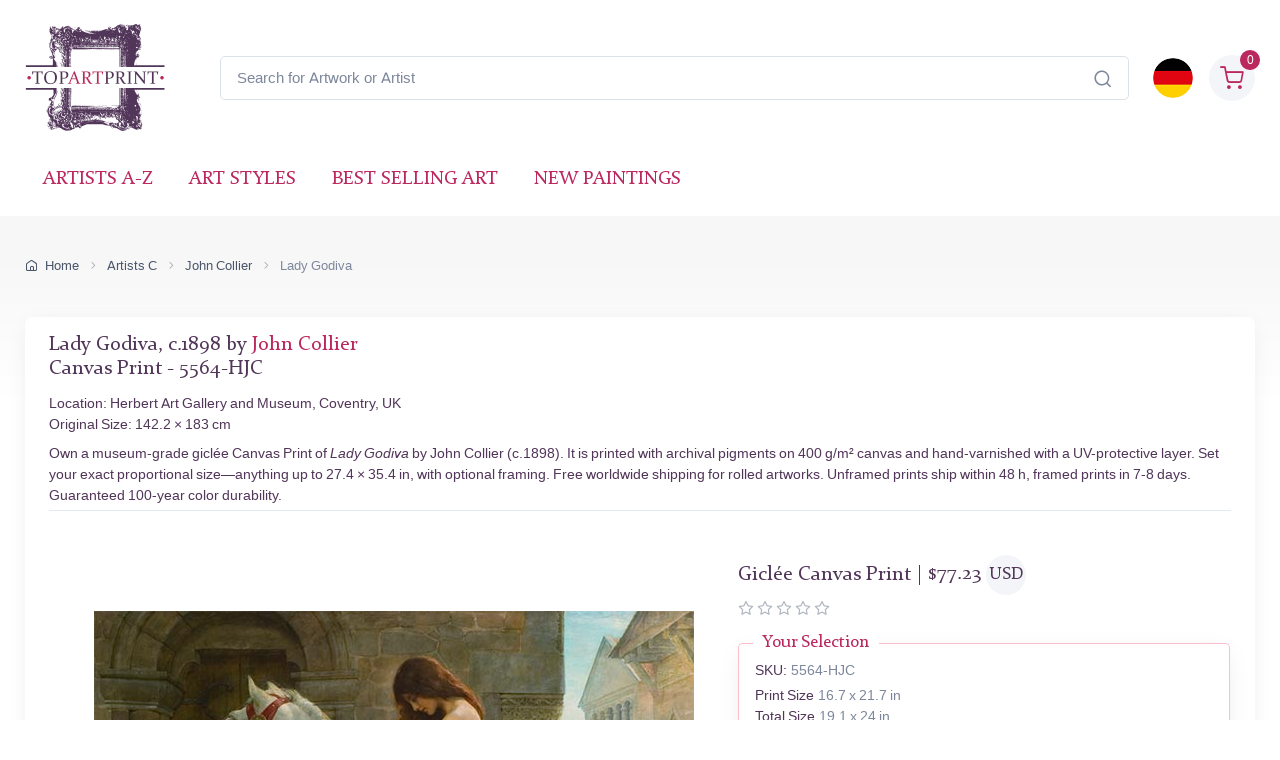

--- FILE ---
content_type: text/html; charset=utf-8
request_url: https://www.topartprint.com/artists/Collier/art-print/5564/Lady-Godiva.php
body_size: 34496
content:
<!DOCTYPE html>
<html lang="en">
  <head>
    <meta charset="utf-8">

<title>Lady Godiva • John Collier • Canvas Print • Museum Quality Giclée • TopArtPrint 5564-HJC</title>
<meta name="description" content="Fine Art Canvas Print of Lady Godiva, c.1898 by John Collier ✓ Museum Quality Giclée ✓ Customize Size ✓ Framing Options ✓ Ships Worldwide • TopArtPrint 5564-HJC">
<meta name="robots" content="index, follow">
<link rel="canonical" href="https://www.topartprint.com/artists/Collier/art-print/5564/Lady-Godiva.php">
<link rel="alternate" hreflang="en" href="https://www.topartprint.com/artists/Collier/art-print/5564/Lady-Godiva.php">
<link rel="alternate" hreflang="de" href="https://www.topartprint.com/de/artists/Collier/art-print/5564/Lady-Godiva.php">
<link rel="alternate" hreflang="x-default" href="https://www.topartprint.com/artists/Collier/art-print/5564/Lady-Godiva.php">
<meta property="fb:app_id" content="258051434976076">
<meta property="og:image" content="https://cdn.topartprint.com/images/artists/John_Collier/paintings-wm/collier004.jpg">
<meta property="og:image:height" content="">
<meta property="og:image:width" content="">
<meta property="og:image:type" content="image/jpeg">
<meta property="og:type" content="product">
<meta property="og:title" content="Lady Godiva • John Collier • Canvas Print • Museum Quality Giclée • TopArtPrint 5564-HJC">
<meta property="og:description" content="Fine Art Canvas Print of Lady Godiva, c.1898 by John Collier ✓ Museum Quality Giclée ✓ Customize Size ✓ Framing Options ✓ Ships Worldwide • TopArtPrint 5564-HJC">
<meta property="og:url" content="https://www.topartprint.com/artists/Collier/art-print/5564/Lady-Godiva.php">
<meta property="og:site_name" content="topartprint.com">
<meta property="product:price:amount" content="73.55">
<meta property="product:price:currency" content="USD">
<meta property="product:availability" content="instock">
<meta name="twitter:card" content="product">
<meta name="twitter:site" content="@TopArtPrint">
<meta name="twitter:creator" content="@TopArtPrint">
<meta name="twitter:title" content="Lady Godiva • John Collier • Canvas Print • Museum Quality Giclée • TopArtPrint 5564-HJC">
<meta name="twitter:description" content="Fine Art Canvas Print of Lady Godiva, c.1898 by John Collier ✓ Museum Quality Giclée ✓ Customize Size ✓ Framing Options ✓ Ships Worldwide • TopArtPrint 5564-HJC">
<meta name="twitter:image:src" content="https://cdn.topartprint.com/images/artists/John_Collier/paintings-wm/collier004.jpg">
<meta name="twitter:data1" content="$73.55 USD">
<meta name="twitter:label1" content="PRICE">
<meta name="twitter:data2" content="42.5 x 55 cm (Giclée Canvas Print)">
<meta name="twitter:label2" content="SIZE">

<meta name="viewport" content="width=device-width, initial-scale=1">
<link rel="shortcut icon" href="https://cdn.topartprint.com/favicon.ico">
<link href="https://cdn.topartprint.com/img/apple-touch-icon.png" rel="apple-touch-icon">
<link rel="icon" type="image/png" sizes="16x16" href="https://cdn.topartprint.com/img/favicon-16x16.png">
<link rel="icon" type="image/png" sizes="32x32" href="https://cdn.topartprint.com/img/favicon-32x32.png">
<link rel="icon" type="image/png" sizes="48x48" href="https://cdn.topartprint.com/img/favicon-48x48.png">
<link href="https://cdn.topartprint.com/img/apple-touch-icon-152x152.png" rel="apple-touch-icon" sizes="152x152">
<link href="https://cdn.topartprint.com/img/apple-touch-icon-167x167.png" rel="apple-touch-icon" sizes="167x167">
<link href="https://cdn.topartprint.com/img/apple-touch-icon-180x180.png" rel="apple-touch-icon" sizes="180x180">
<link href="https://cdn.topartprint.com/img/apple-touch-icon-120x120.png" rel="apple-touch-icon" sizes="120x120">
<link href="https://cdn.topartprint.com/img/apple-touch-icon-76x76.png" rel="apple-touch-icon" sizes="76x76">
<link href="https://cdn.topartprint.com/img/android-chrome-192x192.png" rel="icon" sizes="192x192">
<link href="https://cdn.topartprint.com/img/android-chrome-512x512.png" rel="icon" sizes="512x512">
<link rel="manifest" href="https://www.topartprint.com/site.webmanifest">

<link rel="preload" href="https://cdn.topartprint.com/topartprint.css" as="style">
<link rel="stylesheet" media="screen" href="https://cdn.topartprint.com/topartprint.css">
<script>
  window.dataLayer = window.dataLayer || [];
  function gtag(){ dataLayer.push(arguments); }
  gtag('js', new Date());

  gtag('config', 'G-GPGQNZK66K', { send_page_view: true });
  gtag('config', 'AW-1024159630');

  (function () {
    let loaded = false;
    function loadGtag(){
      if (loaded) return; loaded = true;
      const s = document.createElement('script');
      s.src = 'https://www.googletagmanager.com/gtag/js?id=G-GPGQNZK66K';
      s.async = true;
      document.head.appendChild(s);
    }

    if ('requestIdleCallback' in window) {
      requestIdleCallback(loadGtag, { timeout: 2000 });
    } else {
      window.addEventListener('load', () => setTimeout(loadGtag, 800));
    }
    ['pointerdown','keydown','scroll'].forEach(ev =>
      window.addEventListener(ev, loadGtag, { once: true, passive: true })
    );
  })();
</script>
<!--
<script defer src="https://cloud.umami.is/script.js" data-website-id="83c5865a-ee43-4ae5-86a3-7448eebfe5aa"></script>
--></head>
  <!-- Body-->
  <body class="handheld-toolbar-enabled">

    <main class="page-wrapper">
      <!-- Navbar 3 Level (Light)-->
      <header class="shadow-sm">
        <!-- Remove "navbar-sticky" class to make navigation bar scrollable with the page.-->
        <div class="navbar-sticky bg-light">
          <div class="navbar navbar-expand-lg navbar-light">
            <div class="container">
			<div class="awe-logo">
			<a class="navbar-brand flex-shrink-0" href="https://www.topartprint.com/" title="TopArtPrint"><div class="awe-logo-img"></div></a>
			</div>
<div class="position-relative input-group d-none d-lg-flex mx-4">
    <input id="searchInput" class="form-control rounded-end pe-5" type="text" name="search_text" placeholder="Search for Artwork or Artist">
    <span class="position-absolute top-50 end-0 translate-middle-y text-muted fs-5 mt-1 me-3">
        <i class="ci-search"></i> <!-- Иконата на лупа -->
    </span>
</div>

<div class="search-backdrop d-none" id="searchBackdrop" onclick="closeSearch()"></div>

<div class="search-container d-none" id="searchContainer">
    <div class="search-header position-relative w-100 p-3 d-flex justify-content-between align-items-center bg-white">
        <div class="flex-grow-1 me-3">
            <input id="searchInputModal" class="form-control form-control-lg" type="text" placeholder="Search for Paintings and Artists">
        </div>
        <button class="btn-close" onclick="closeSearch()"></button>
    </div>

    <div class="search-body">
        <div class="search-filters p-3 d-none d-lg-block border-end" style="width: 300px; overflow-y: auto;">
            <div class="filter-group mb-4">
                <h4 class="fs-5 text-blue">Artist</h4>
                <div class="filter-options" id="artistFilters">
                </div>
                <div class="mt-2 d-none" id="artistShowMore">
                    <button class="alert btn-outline-secondary btn-sm p-1 small" onclick="toggleFilterOptions('artist')">
                        show more
                    </button>
                </div>
            </div>

            <div class="filter-group mb-4">
                <h4 class="fs-5 text-blue">Museum</h4>
                <div class="filter-options" id="museumFilters">
                </div>
                <div class="mt-2 d-none" id="museumShowMore">
                    <button class="alert btn-outline-secondary btn-sm p-1 small" onclick="toggleFilterOptions('museum')">
                        show more
                    </button>
                </div>
            </div>
        </div>

        <div class="results-container flex-grow-1 d-flex flex-column overflow-auto">
            <div id="resultsCount" class="text-muted small pt-4 pb-0 ps-4"></div>
            <div id="results" class="p-3"></div>
        </div>
    </div>
</div>

<script>
window.addEventListener("load", function() {
    const SUGGESTED_SEARCHES = [
        "Flowers",
        "Landscape",
        "Monet",
        "van Gogh",
        "Klimt",
        "Modigliani",
        "Rembrandt",
        "Caravaggio",
        "Renoir",
        "Vermeer",
        "Cezanne",
        "Sargent"
    ];

    const SUGGESTED_PAINTINGS = [
        {
            title: "Starry Night",
            artist: "Vincent van Gogh",
            image_link: "https://cdn.topartprint.com/images/artists/Vincent_van_Gogh/paintings-lg/gogh001.jpg",
            link: "https://www.topartprint.com/artists/Vincent-van-Gogh/art-print/1101/Starry-Night.php",
            p_year: "1889",
            df_rating: "5"
        },
        {
            title: "The Kiss",
            artist: "Gustav Klimt",
            image_link: "https://cdn.topartprint.com/images/artists/Gustav_Klimt/paintings-lg/klimt001.jpg",
            link: "https://www.topartprint.com/artists/Klimt/art-print/2628/The-Kiss.php",
            p_year: "c.1907/08",
            df_rating: "5"
        },
        {
            title: "Dancers in Blue",
            artist: "Edgar Degas",
            image_link: "https://cdn.topartprint.com/images/artists/Hilaire_Germain_Edgar_Degas/paintings-lg/degas051.jpg",
            link: "https://www.topartprint.com/artists/Degas/art-print/2851/Dancers-in-Blue.php",
            p_year: "1890",
            df_rating: "5"
        },
        {
            title: "Woman with a Parasol",
            artist: "Claude Monet",
            image_link: "https://cdn.topartprint.com/images/artists/Claude_Oscar_Monet/paintings-lg/monet177.jpg",
            link: "https://www.topartprint.com/artists/Monet/art-print/2473/Woman-with-a-Parasol-Madame-Monet-and-Her-Son.php",
            p_year: "1875",
            df_rating: "5"
        },
        {
            title: "The Skiff",
            artist: "Pierre-Auguste Renoir",
            image_link: "https://cdn.topartprint.com/images/artists/Pierre-Auguste_Renoir/paintings-lg/renoir190.jpg",
            link: "https://www.topartprint.com/artists/Renoir/art-print/8347/The-Skiff-La-Yole.php",
            p_year: "1875",
            df_rating: "5"
        },
        {
            title: "Red Nude",
            artist: "Amedeo Modigliani",
            image_link: "https://cdn.topartprint.com/images/artists/Amedeo_Modigliani/paintings-lg/modigliani004.jpg",
            link: "https://www.topartprint.com/artists/Modigliani/art-print/2541/Red-Nude-Nude-on-a-Cushion-.php",
            p_year: "1917",
            df_rating: "5"
        },
        {
            title: "The Girl with a Pearl Earring",
            artist: "Vermeer",
            image_link: "https://cdn.topartprint.com/images/artists/Johannes_van_Delft_Vermeer/paintings-lg/vermeer005.jpg",
            link: "https://www.topartprint.com/artists/Vermeer/art-print/1071/The-Girl-with-a-Pearl-Earring.php",
            p_year: "c.1665/66",
            df_rating: "5"
        }                                        
    ];

    let searchClient = null;
    let page = 1;
    const hitsPerPage = 60;
    let currentQuery = "";
    let allResults = [];
    let displayedResults = [];
    let timeoutId;
    let activeFilters = {
        artists: new Set(),
        museums: new Set()
    };
    
    const searchInputDesktop = document.getElementById("searchInput");
    const searchInputMobile = document.getElementById("searchInputMobile");
    const searchInputModal = document.getElementById("searchInputModal");
    const searchContainer = document.getElementById("searchContainer");
    const resultsContainer = document.getElementById("results");

    const INITIAL_FILTER_COUNT = 10;
    const MAX_FILTER_COUNT = 50;
    let expandedFilters = {
        artist: false,
        museum: false
    };

    function initializeSuggestedSearches() {
        const artistFilters = document.getElementById("artistFilters");
        const filterGroup = document.querySelector(".filter-group");
        
        filterGroup.querySelector("h4").textContent = "Suggested Searches";
        
        const searchesHTML = SUGGESTED_SEARCHES.map((term, index) => `
            <div class="form-check">
                <input class="form-check-input" type="checkbox" id="suggested${index}" 
                       onclick="executeSearch('${term}')">
                <label class="form-check-label text-red fs-sm" style="cursor: pointer;" for="suggested${index}">
                    ${term}
                </label>
            </div>
        `).join("");
        
        artistFilters.innerHTML = searchesHTML;
        
        document.querySelector(".filter-group:last-child").style.display = "none";
        /* Премахнато: document.getElementById("artistShowMore").style.display = "none"; */
    }

    function displaySuggestedResults() {
        if (!resultsContainer) return;
        
        resultsContainer.innerHTML = `
            <div class="p-0">
                <div class="painting-grid">
                    ${SUGGESTED_PAINTINGS.map(createPaintingCard).join("")}
                </div>
            </div>
        `;
    }

    function executeSearch(searchTerm) {
        const searchInput = document.getElementById("searchInputModal");
        searchInput.value = searchTerm;
        
        const inputEvent = new Event("input", {
            bubbles: true,
            cancelable: true,
        });
        
        searchInput.dispatchEvent(inputEvent);

        document.querySelectorAll("#artistFilters .form-check-input").forEach(checkbox => {
            checkbox.checked = false;
        });
    }

    function toggleFilterOptions(filterType) {
        const container = document.getElementById(`${filterType}Filters`);
        const button = document.querySelector(`#${filterType}ShowMore button`);
        expandedFilters[filterType] = !expandedFilters[filterType];
        
        const options = container.querySelectorAll(".form-check");
        options.forEach((option, index) => {
            if (index >= INITIAL_FILTER_COUNT) {
                option.style.display = expandedFilters[filterType] ? "block" : "none";
            }
        });
        
        button.textContent = expandedFilters[filterType] ? "show less" : "show more";
    }

    async function updateFilterCounts(results) {
        if (!results || !results.hits) return;

        function calculateFilterCounts(data, field) {
            return data.reduce((acc, hit) => {
                const value = hit[field];
                acc[value] = (acc[value] || 0) + 1;
                return acc;
            }, {});
        }

        function createFilterOption(value, count, type, index) {
            const display = index < INITIAL_FILTER_COUNT ? "block" : "none";
            return `
                <div class="form-check" style="display: ${display}">
                    <input class="form-check-input" type="checkbox" id="${type}${index}" 
                           name="${type}" value="${value}">
                    <label class="form-check-label text-red fs-sm" style="cursor: pointer;" for="${type}${index}">
                        ${value} <span class="text-muted">(${count})</span>
                    </label>
                </div>
            `;
        }

        const artistCounts = calculateFilterCounts(results.hits, "artist");
        const museumCounts = calculateFilterCounts(results.hits, "museum");

        const artistEntries = Object.entries(artistCounts)
            .sort((a, b) => b[1] - a[1])
            .slice(0, MAX_FILTER_COUNT);

        const museumEntries = Object.entries(museumCounts)
            .sort((a, b) => b[1] - a[1])
            .slice(0, MAX_FILTER_COUNT);

        const artistFilters = document.getElementById("artistFilters");
        artistFilters.innerHTML = artistEntries
            .map(([value, count], index) => createFilterOption(value, count, "artist", index))
            .join("");

        const museumFilters = document.getElementById("museumFilters");
        museumFilters.innerHTML = museumEntries
            .map(([value, count], index) => createFilterOption(value, count, "museum", index))
            .join("");

        document.getElementById("artistShowMore").classList.toggle("d-none", artistEntries.length <= INITIAL_FILTER_COUNT);
        document.getElementById("museumShowMore").classList.toggle("d-none", museumEntries.length <= INITIAL_FILTER_COUNT);

        activeFilters.artists.forEach(value => {
            const checkbox = artistFilters.querySelector(`input[value="${value}"]`);
            if (checkbox) checkbox.checked = true;
        });

        activeFilters.museums.forEach(value => {
            const checkbox = museumFilters.querySelector(`input[value="${value}"]`);
            if (checkbox) checkbox.checked = true;
        });

        artistFilters.querySelectorAll("input[type=\"checkbox\"]").forEach(checkbox => {
            checkbox.addEventListener("change", handleFilterChange);
        });

        museumFilters.querySelectorAll("input[type=\"checkbox\"]").forEach(checkbox => {
            checkbox.addEventListener("change", handleFilterChange);
        });
    }

    function handleFilterChange() {
        const filterType = this.name === "artist" ? "artists" : "museums";
        if (this.checked) {
            activeFilters[filterType].add(this.value);
        } else {
            activeFilters[filterType].delete(this.value);
        }
        filterAndDisplayResults();
    }

    function filterAndDisplayResults() {
        const filteredResults = allResults.filter(hit => {
            const matchesArtist = activeFilters.artists.size === 0 || activeFilters.artists.has(hit.artist);
            const matchesMuseum = activeFilters.museums.size === 0 || activeFilters.museums.has(hit.museum);
            return matchesArtist && matchesMuseum;
        });

        displayedResults = filteredResults.slice(0, hitsPerPage);
        document.getElementById("resultsCount").textContent = `${filteredResults.length} results found`;
        displayResults(displayedResults, filteredResults.length > hitsPerPage);
    }

    async function initializeSearchClient() {
        if (!searchClient) {
            searchClient = new MeiliSearch({
                host: "https://edge.meilisearch.com",
                apiKey: "de9decca2a641d3e7a7ed0f1ea1c4df7636ac3f466d1a9b7320ad0821b7239d8",
                requestConfig: { timeout: 2000 }
            });
        }
    }

    function openSearch(inputElement) {
        initializeSearchClient();
        const searchContainer = document.getElementById("searchContainer");
        const searchBackdrop = document.getElementById("searchBackdrop");
        searchContainer.classList.remove("d-none");
        searchBackdrop.classList.remove("d-none");
        document.body.style.overflow = "hidden";
        searchInputModal.value = inputElement.value;
        searchInputModal.focus();
        
        const filterGroup = document.querySelector(".filter-group");
        if (filterGroup) {
            filterGroup.querySelector("h4").textContent = "Suggested Searches";
            document.querySelector(".filter-group:last-child").style.display = "none";
            /* Премахнато: document.getElementById("artistShowMore").style.display = "none"; */
            
            const artistFilters = document.getElementById("artistFilters");
            const searchesHTML = SUGGESTED_SEARCHES.map((term, index) => `
                <div class="form-check">
                    <input class="form-check-input" type="checkbox" id="suggested${index}" 
                           onclick="executeSearch('${term}')">
                    <label class="form-check-label text-red fs-sm" style="cursor: pointer;" for="suggested${index}">
                        ${term}
                    </label>
                </div>
            `).join("");
            artistFilters.innerHTML = searchesHTML;
        }
        
        displaySuggestedResults();
    }

    function handleSearch(e) {
        clearTimeout(timeoutId);
        const query = e.target.value;
        const filterGroup = document.querySelector(".filter-group");
        const lastFilterGroup = document.querySelector(".filter-group:last-child");
        
        if (query.length < 3) {
            resultsContainer.innerHTML = "";
            currentQuery = "";
            document.getElementById("resultsCount").textContent = "";
            
            if (filterGroup) {
                filterGroup.querySelector("h4").textContent = "Suggested Searches";
                lastFilterGroup.style.display = "none";
                /* Премахнато: document.getElementById("artistShowMore").style.display = "none"; */
                
                const artistFilters = document.getElementById("artistFilters");
                const searchesHTML = SUGGESTED_SEARCHES.map((term, index) => `
                    <div class="form-check">
                        <input class="form-check-input" type="checkbox" id="suggested${index}" 
                               onclick="executeSearch('${term}')">
                        <label class="form-check-label text-red fs-sm" for="suggested${index}">
                            ${term}
                        </label>
                    </div>
                `).join("");
                artistFilters.innerHTML = searchesHTML;

                displaySuggestedResults();
            }
            return;
        }
        
        if (filterGroup) {
            filterGroup.querySelector("h4").textContent = "Artist";
            lastFilterGroup.style.display = "block";
        }
        
        timeoutId = setTimeout(async () => {
            currentQuery = query;
            page = 1;
            
    const ln = "en"; // Вграждаме PHP променливата в JavaScript като низ

    try {
        let indexName = "print";
        if (ln === "de") {
            indexName = "print_de";
        }

        const results = await searchClient.index(indexName).search(query, {
            limit: 1000,
            facets: ["artist", "museum"]
        });
                
                allResults = results.hits;
                displayedResults = allResults.slice(0, hitsPerPage);
                
                document.getElementById("resultsCount").textContent = `${allResults.length} results found`;
                displayResults(displayedResults, allResults.length > hitsPerPage);
                updateFilterCounts(results);
                
            } catch (error) {
                console.error("Search error:", error);
            }
        }, 500);
    }

    function createPaintingCard(hit) {
        const yearDisplay = hit.p_year ? ` <span class="text-muted text-nowrap">(${hit.p_year.trim().replace(/\s+/g, '')})</span>` : "";
        const ratingHTML = hit.df_rating ? createRatingStars(hit.df_rating) : "";

        return `
            <a href="${hit.link}" class="text-decoration-none" style="cursor: pointer;">
                <div class="painting-card">
                    <img class="painting-img" src="${hit.image_link}" alt="${hit.title}" loading="lazy">
                    <div class="painting-info">
                        <h3 class="painting-title fs-sm mb-1 text-blue">${hit.title}${yearDisplay}</h3>
                        <p class="product-meta d-block fs-sm text-red">${hit.artist}</p>
                        ${ratingHTML}
                    </div>
                </div>
            </a>
        `;
    }

    function createRatingStars(rating) {
        if (!rating || rating === 0) {
            return '';
        }

        let stars = "";
        let fullStarsCount = 0;
        
        for (let i = 1; i <= 5; i++) {
            if (i <= Math.floor(rating)) {
                stars += '<i class="star-rating-icon ci-star-filled active mt-1"></i>';
                fullStarsCount++;
            } else if (i - 0.5 <= rating) {
                stars += '<i class="star-rating-icon ci-star-filled active mt-1"></i>';
                fullStarsCount++;
            } else {
                stars += '<i class="star-rating-icon ci-star mt-1"></i>';
            }
        }

        if (fullStarsCount === 0) {
            return '';
        }

        return `<div class="star-rating">${stars}</div>`;
    }

    function displayResults(hits, hasMore) {
        if (hits.length === 0) {
            resultsContainer.innerHTML = `
                <div class="text-center py-4">
                    <p class="mb-0">No results found</p>
                </div>
            `;
            return;
        }
        
        resultsContainer.innerHTML = `
            <div class="painting-grid">
                ${hits.map(createPaintingCard).join("")}
            </div>
            ${hasMore ? `
                <div class="text-center mt-4 mb-4">
                    <button class="btn btn-primary" onclick="showMoreResults()">
                        Show More Results
                    </button>
                </div>
            ` : ""}
        `;
    }

    window.showMoreResults = function() {
        const nextBatch = allResults.slice(displayedResults.length, displayedResults.length + hitsPerPage);
        displayedResults = [...displayedResults, ...nextBatch];
        
        const grid = resultsContainer.querySelector(".painting-grid");
        const newContent = nextBatch.map(createPaintingCard).join("");
        grid.insertAdjacentHTML("beforeend", newContent);
        
        const showMoreButton = resultsContainer.querySelector(".btn-primary");
        if (displayedResults.length >= allResults.length) {
            showMoreButton.remove();
        }
    };

    window.openSearch = openSearch;
    window.toggleFilterOptions = toggleFilterOptions;
    window.executeSearch = executeSearch;

    if (searchInputDesktop) {
        searchInputDesktop.addEventListener("focus", function() {
            openSearch(searchInputDesktop);
        });
    }

    if (searchInputMobile) {
        searchInputMobile.addEventListener("focus", function() {
            openSearch(searchInputMobile);
        });
    }

    if (searchInputModal) {
        searchInputModal.addEventListener("input", (e) => {
            if (searchInputDesktop) searchInputDesktop.value = e.target.value;
            if (searchInputMobile) searchInputMobile.value = e.target.value;
            handleSearch(e);
        });
    }
});

function closeSearch() {
    const searchContainer = document.getElementById("searchContainer");
    const searchBackdrop = document.getElementById("searchBackdrop");
    searchContainer.classList.add("d-none");
    searchBackdrop.classList.add("d-none");
    document.body.style.overflow = "auto";
}
</script>			  
              <div class="navbar-toolbar d-flex flex-shrink-0 align-items-center">
			  
                <button class="navbar-toggler position-absolute start-50 translate-middle-x" type="button" data-bs-toggle="collapse" data-bs-target="#navbarCollapse" aria-label="Navbar Collapse"><span class="navbar-toggler-icon"></span></button>


		<a href="https://www.topartprint.com/de/artists/Collier/art-print/5564/Lady-Godiva.php">
		<img class="rounded-circle sq-size-40" src="https://cdn.topartprint.com/ln/de/flag.png" width="40" height="40" alt="Language Flag - Deutsch">
		</a>		
							  
                <div class="navbar-tool ms-3">
                <a class="navbar-tool-icon-box bg-secondary text-red d-flex align-items-center justify-content-center" href="https://www.topartprint.com/shopping-cart/">				
<span class="navbar-tool-label">0</span><i class="navbar-tool-icon ci-shopping-cart fs-4 mt-2"></i></a>
                </div>
              </div>
            </div>
          </div>
          <div class="navbar navbar-expand-lg navbar-light navbar-stuck-menu mt-n2 pt-0 pb-2">
            <div class="container">

<div class="position-relative input-group d-lg-none my-3">
    <input id="searchInputMobile" class="form-control rounded-end pe-5" type="text" name="search_text" placeholder="Search for Artwork or Artist">
    <span class="position-absolute top-50 end-0 translate-middle-y text-muted fs-4 mt-1 me-3">
        <i class="ci-search"></i>
    </span>
</div>
          
              <div class="collapse navbar-collapse" id="navbarCollapse">

                <!-- Primary menu-->
                <ul class="navbar-nav">
                  <li><a class="nav-link text-red text-uppercase" href="https://www.topartprint.com/artists-a-z.php">Artists A-Z</a>
                  </li>
                  <li><a class="nav-link text-red text-uppercase" href="https://www.topartprint.com/art-styles.php">Art Styles</a>
                  </li>
                  <li><a class="nav-link text-red text-uppercase" href="https://www.topartprint.com/top-100-art-prints.php">Best Selling Art</a>
                  </li>
                  <li><a class="nav-link text-red text-uppercase" href="https://www.topartprint.com/new-art-prints.php">New Paintings</a>
                  </li>
                </ul>
              </div>
            </div>
          </div>
        </div>
      </header>
<script id='merchantWidgetScript' src="https://www.gstatic.com/shopping/merchant/merchantwidget.js" defer></script>
<script>
  merchantWidgetScript.addEventListener('load', function () {
    merchantwidget.start({
      position: 'LEFT_BOTTOM',
      sideMargin: 21,
      bottomMargin: 11,
      mobileSideMargin: 11,
      mobileBottomMargin: 11
    });
  });
</script><script src="https://ajax.googleapis.com/ajax/libs/jquery/3.6.0/jquery.min.js"></script><script type="application/ld+json">
{
  "@context": "https://schema.org",
  "@type": "BreadcrumbList",
  "itemListElement": [{
    "@type": "ListItem",
    "position": 1,
    "name": "Home",
    "item": "https://www.topartprint.com/"
  },{
    "@type": "ListItem",
    "position": 2,
    "name": "Artists C",
    "item": "https://www.topartprint.com/artists/alphabet/C"
  },{
    "@type": "ListItem",
    "position": 3,
    "name": "John Collier",
    "item": "https://www.topartprint.com/artists/Collier/"
  },{
    "@type": "ListItem",
    "position": 4,
    "name": "Lady Godiva",
    "item": "https://www.topartprint.com/artists/Collier/art-print/5564/Lady-Godiva.php"
  }]
}
</script><script>
var frameWdth = 0;
var matWdth = 0;
var frameName = "unframed";
var matName = "unframed";
var frame_id = 0;
var mat_id = 0;
var framePrice = 0;
var matPrice = 0;
var frameType = 0;
var matType = 0;
var frmBrdr = 60;
var frmWdth = 538;
var frmHght = 417;

var currencies = {"EUR":{"rate":1,"symbol":"\u20ac","code":"EUR","size":1,"scode":" cm","fullcode":" centimeters","shortcode":" cm","methods":["card","ideal","bancontact","eps","p24"]},"GBP":{"rate":0.86619999999999997,"symbol":"\u00a3","code":"GBP","size":1,"scode":" cm","fullcode":" centimeters","shortcode":" cm","methods":["card"]},"USD":{"rate":1.1919,"symbol":"$","code":"USD","size":2.54,"scode":" in","fullcode":" inches","shortcode":"\"","methods":["card"]},"USDALL":{"rate":1.1919,"symbol":"$","code":"USD","size":1,"scode":" cm","fullcode":" centimeters","shortcode":" cm","methods":["card"]}};
var current_currency = 'USD';


var allPaintingData = new Array();
allPaintingData['hand'] = {
    'max_d' : 0,
    'def_w' : 0,
    'def_h' : 0,
    'pCoeff' : 0,
    'add_w' : 0.254,
    'add_h' : 0.254,
    'new_width' : 0,
    'new_height' : 0
}
allPaintingData['print'] = {
    'max_d' : 90,
    'def_w' : 55,
    'def_h' : 42.5,
    'pCoeff' : 1.2941176470588,
    'add_w' : 0.254,
    'add_h' : 0.19627272727273,
    'new_width' : 55,
    'new_height' : 42.5
};
var thumbnail = "https://cdn.topartprint.com/images/artists/John_Collier/paintings-lg/collier004.jpg";
var framingText = "Total Size";
var shippingText1 = "Production Time: 2-3 days";
var shippingText2 = "Production Time: 7-8 days";
var rolledText1 = "Unframed (Ships Rolled)";
var rolledText2 = "Framed";
var unfrmText1 = "Rolled-up";
var unfrmText2 = "Framed";

var price = 0;
var price_for_square = 0.03146616;

var for_frame_hand = "yes";

var for_frame = "yes";
var framing = "yes";

var can_aged = 'yes';
var selected_type = 'print';
var server_path = '';
var image_path = 'https://www.topartprint.com';
var cdn_path = 'https://cdn.topartprint.com';
var txt_not_selected = "Not Selected";
var pricingSystem = 'new';
var dhlZone = 3;
var dhlShippingTable = [{"weight":0.5,"zone_1":18.710000000000001,"zone_2":22.469999999999999,"zone_3":28.379999999999999,"zone_4":33.409999999999997,"zone_5":40.590000000000003},{"weight":1,"zone_1":20.100000000000001,"zone_2":26.41,"zone_3":30.5,"zone_4":37.299999999999997,"zone_5":43.369999999999997},{"weight":1.5,"zone_1":26.710000000000001,"zone_2":31.199999999999999,"zone_3":36.530000000000001,"zone_4":44.200000000000003,"zone_5":52.109999999999999},{"weight":2,"zone_1":29.870000000000001,"zone_2":35.210000000000001,"zone_3":39.420000000000002,"zone_4":50.299999999999997,"zone_5":60.039999999999999},{"weight":2.5,"zone_1":33.829999999999998,"zone_2":39.170000000000002,"zone_3":43.600000000000001,"zone_4":55.329999999999998,"zone_5":66.450000000000003},{"weight":3,"zone_1":36.560000000000002,"zone_2":42.640000000000001,"zone_3":47.880000000000003,"zone_4":60.68,"zone_5":73.269999999999996},{"weight":3.5,"zone_1":40.109999999999999,"zone_2":46.890000000000001,"zone_3":52.950000000000003,"zone_4":66.829999999999998,"zone_5":80.870000000000005},{"weight":4,"zone_1":42.859999999999999,"zone_2":50.359999999999999,"zone_3":57.240000000000002,"zone_4":72.170000000000002,"zone_5":87.689999999999998},{"weight":4.5,"zone_1":46.390000000000001,"zone_2":54.619999999999997,"zone_3":62.32,"zone_4":78.319999999999993,"zone_5":95.299999999999997},{"weight":5,"zone_1":49.140000000000001,"zone_2":58.079999999999998,"zone_3":66.590000000000003,"zone_4":83.670000000000002,"zone_5":102.11},{"weight":5.5,"zone_1":51.590000000000003,"zone_2":60.719999999999999,"zone_3":69.75,"zone_4":87.659999999999997,"zone_5":106.69},{"weight":6,"zone_1":53.259999999999998,"zone_2":62.579999999999998,"zone_3":72.120000000000005,"zone_4":90.859999999999999,"zone_5":110.47},{"weight":6.5,"zone_1":55.719999999999999,"zone_2":65.219999999999999,"zone_3":75.280000000000001,"zone_4":94.849999999999994,"zone_5":115.04000000000001},{"weight":7,"zone_1":57.380000000000003,"zone_2":67.069999999999993,"zone_3":77.650000000000006,"zone_4":98.049999999999997,"zone_5":118.81999999999999},{"weight":7.5,"zone_1":59.840000000000003,"zone_2":69.709999999999994,"zone_3":80.810000000000002,"zone_4":102.05,"zone_5":123.40000000000001},{"weight":8,"zone_1":61.5,"zone_2":71.560000000000002,"zone_3":83.170000000000002,"zone_4":105.25,"zone_5":127.17},{"weight":8.5,"zone_1":63.969999999999999,"zone_2":74.200000000000003,"zone_3":86.340000000000003,"zone_4":109.23999999999999,"zone_5":131.75},{"weight":9,"zone_1":65.629999999999995,"zone_2":76.049999999999997,"zone_3":88.700000000000003,"zone_4":112.44,"zone_5":135.53},{"weight":9.5,"zone_1":68.079999999999998,"zone_2":78.689999999999998,"zone_3":91.859999999999999,"zone_4":116.44,"zone_5":140.09999999999999},{"weight":10,"zone_1":69.75,"zone_2":80.540000000000006,"zone_3":94.230000000000004,"zone_4":119.64,"zone_5":143.88},{"weight":11,"zone_1":74.5,"zone_2":85.819999999999993,"zone_3":101.29000000000001,"zone_4":127.92,"zone_5":154.22999999999999},{"weight":12,"zone_1":79.269999999999996,"zone_2":91.099999999999994,"zone_3":108.34,"zone_4":136.19999999999999,"zone_5":164.58000000000001},{"weight":13,"zone_1":84.019999999999996,"zone_2":96.390000000000001,"zone_3":115.39,"zone_4":144.49000000000001,"zone_5":174.94},{"weight":14,"zone_1":88.769999999999996,"zone_2":101.67,"zone_3":122.45,"zone_4":152.77000000000001,"zone_5":185.30000000000001},{"weight":15,"zone_1":93.530000000000001,"zone_2":106.95,"zone_3":129.5,"zone_4":161.05000000000001,"zone_5":195.65000000000001}];
var currencyRate = 1.1919;
</script>
<div class="page-title-overlap bg-grey pt-4">
        <div class="container d-lg-flex justify-content-between py-2 py-lg-3 d-none d-sm-none">
            <nav aria-label="breadcrumb">
              <ol class="breadcrumb breadcrumb-dark flex-lg-nowrap justify-content-center justify-content-lg-start">
                <li class="breadcrumb-item"><a class="text-nowrap" href="https://www.topartprint.com/"><i class="ci-home"></i>Home</a></li>
                <li class="breadcrumb-item text-nowrap"><a href="https://www.topartprint.com/artists/alphabet/C">Artists C</a></li>
                <li class="breadcrumb-item text-nowrap"><a href="https://www.topartprint.com/artists/Collier/">John Collier</a></li>
                <li class="breadcrumb-item text-nowrap active" aria-current="page">Lady Godiva</li>
              </ol>
            </nav>      
        </div>
      </div>

<div class="container">
<!-- Gallery + details-->
<div class="bg-light shadow-lg rounded-3 px-4 py-3 mb-4">       
          <div class="border-bottom pb-1 mb-3 fs-sm">
            <h1 class="h4 text-blue">Lady Godiva, c.1898 by <a href="https://www.topartprint.com/artists/Collier/">John Collier</a> <br>Canvas Print - 5564-HJC</h1>
            Location: Herbert Art Gallery and Museum, Coventry, UK<br>Original Size: 142.2 &times; 183 cm<p class="fs-sm mb-0 mt-2">Own a museum-grade giclée Canvas Print of <em>Lady Godiva</em> by John Collier (c.1898). It is printed with archival pigments on 400 g/m&sup2; canvas and hand-varnished with a UV-protective layer. Set your exact proportional size—anything up to 27.4 &times; 35.4  in, with optional framing. Free worldwide shipping for rolled artworks. Unframed prints ship within 48 h, framed prints in 7-8 days. Guaranteed 100-year color durability.</p></div>               
          <div class="px-lg-3">
            <div class="row">           
              <!-- Product gallery-->
              <div class="col-lg-7 pt-lg-4 p-0">
<style>
.tap-frame-preview-container {
    display: flex;
    justify-content: center;
    align-items: center;
    padding: 20px;
    background: #fff;
    margin-bottom: 1.5rem;
    overflow: hidden;
    width: 100%;
    min-height: 200px;
    max-height: 690px;
}

@media (max-width: 991px) {
    .tap-frame-preview-container {
        max-height: 590px;
    }
}

@media (max-width: 768px) {
    .tap-frame-preview-container {
        padding: 10px;
        max-height: 440px;
    }
}

@media (max-width: 480px) {
    .tap-frame-preview-container {
        max-height: 390px;
    }
}

.tap-frame-preview-wrapper {
    position: relative;
    display: inline-block;
    overflow: visible;
    box-sizing: content-box;
}

.tap-frame-preview-wrapper img.painting-image {
    display: block;
    max-width: 100%;
    max-height: 100%;
    width: auto;
    height: auto;
    object-fit: contain;
}

.frame-layer-top,
.frame-layer-bottom,
.frame-layer-left,
.frame-layer-right {
    position: absolute;
    pointer-events: none;
    z-index: 10;
}

.frame-layer-top { top: 0; left: 0; }
.frame-layer-bottom { bottom: 0; left: 0; }
.frame-layer-left { top: 0; left: 0; }
.frame-layer-right { top: 0; right: 0; }

.mat-layer {
    position: absolute;
    top: 0; left: 0; right: 0; bottom: 0;
    pointer-events: none;
    z-index: 5;
}

.tap-action-bar .topart-audio-container {
    position: relative !important;
    bottom: auto !important;
    right: auto !important;
    top: auto !important;
    left: auto !important;
}

.frame-radio-input {
    width: 1.2rem;
    height: 1.2rem;
    cursor: pointer;
    flex-shrink: 0;
}
.frame-radio-input:checked {
    background-color: #bb285e;
    border-color: #bb285e;
}
.frame-radio-input:focus {
    border-color: #bb285e;
    box-shadow: 0 0 0 0.25rem rgba(187, 40, 94, 0.25);
}
.frame-card {
    transition: border-color 0.15s ease-in-out;
}
.cursor-pointer {
    cursor: pointer;
}
.frame-card.selected {
    border-color: #bb285e !important;
    border-width: 2px;
}

</style><div class="tap-frame-preview-container" id="framePreviewContainer">
    <div class="tap-frame-preview-wrapper" id="framePreviewWrapper" 
         data-painting-url="https://cdn.topartprint.com/images/artists/John_Collier/paintings-wm/collier004.jpg"
         data-painting-width="538"
         data-painting-height="417"
         data-aspect-ratio="1.2901678657074">
        
        <!-- Frame layers -->
        <div class="frame-layer-top" id="mnFrmTop"></div>
        <div class="frame-layer-left" id="mnFrmMdlLft"></div>
        
        <!-- Painting image -->
        <picture>
            <source type="image/webp" srcset="https://cdn.topartprint.com/images/artists/John_Collier/paintings-wm/collier004.jpg">
            <source type="image/jpeg" srcset="https://cdn.topartprint.com/images/artists/John_Collier/paintings-wm/collier004.jpg">
            <img 
                class="painting-image" 
                id="paintingImage"
                src="https://cdn.topartprint.com/images/artists/John_Collier/paintings-wm/collier004.jpg" 
                alt="Lady Godiva, c.1898 | John Collier | Giclée Canvas Print" 
                title="Lady Godiva, c.1898 | John Collier | Giclée Canvas Print"
                fetchpriority="high">
        </picture>
        
        <div class="frame-layer-right" id="mnFrmMdlRght"></div>
        <div class="frame-layer-bottom" id="mnFrmBtm"></div>
        
        <!-- Mat layer (for passepartout) -->
        <div class="mat-layer" id="matLayer"></div>
    </div>
</div>

<!-- Action buttons bar -->
<div class="tap-action-bar d-flex justify-content-end gap-2 my-2 me-2">
    
    <!-- Share button (right button) -->
    <div class="dropdown">
        <button class="btn btn-icon btn-light shadow-sm rounded-circle d-flex align-items-center justify-content-center" 
                style="width: 48px; height: 48px;" 
                type="button" 
                data-bs-toggle="dropdown" 
                aria-label="Share Painting">
            <i class="ci-share-2 fs-4 mt-2 me-1"></i>
        </button>
        <div class="dropdown-menu dropdown-menu-end my-1">
            <button class="dropdown-item" type="button" onclick="window.open('https://www.facebook.com/sharer/sharer.php?u='+encodeURIComponent(window.location.href), '_blank');" rel="nofollow noopener noreferrer">
                <i class="ci-facebook fs-base opacity-75 me-2"></i>Facebook
            </button>
            <button class="dropdown-item" type="button" onclick="window.open('https://twitter.com/intent/tweet?url='+encodeURIComponent(window.location.href), '_blank');" rel="nofollow noopener noreferrer">
                <i class="ci-x fs-base opacity-75 me-2"></i>Twitter
            </button>
            <button class="dropdown-item" type="button" onclick="window.open('https://pinterest.com/pin/create/button/?url='+encodeURIComponent(window.location.href)+'&media='+encodeURIComponent(pinImageUrl)+'&description='+encodeURIComponent(pinDesc), '_blank');" rel="nofollow noopener noreferrer">
                <i class="ci-pinterest fs-base opacity-75 me-2"></i>Pinterest
            </button>
        </div>
    </div>
</div>

<script>
    var pinImageUrl = 'https://cdn.topartprint.com/images/artists/John_Collier/paintings-wm/collier004.jpg';
    var pinDesc = "Lady Godiva, c.1898 | John Collier | Giclée Canvas Print";
    var isMobile = false;
</script>

<div class="gallery mx-auto d-block" style="width:500px;">
  <a href="https://vimeo.com/747952372?allowfullscreen" class="gallery-item video-item rounded-2">
<picture>
  <source 
    type="image/webp"
    srcset="https://cdn.topartprint.com/images/video-topartprint-sm.jpg"
    data-srcset="https://cdn.topartprint.com/images/video-topartprint-sm.jpg"
  >
  <source 
    type="image/jpeg"
    srcset="https://cdn.topartprint.com/images/video-topartprint-sm.jpg"
    data-srcset="https://cdn.topartprint.com/images/video-topartprint-sm.jpg"
  >
  <img
    class="lazyload"
    src="[data-uri]"
    data-src="https://cdn.topartprint.com/images/video-topartprint-sm.jpg"
    width="500"
    height="281"
    alt="Video of TopArtPrint Giclée Printing Process"
  >
</picture>
<noscript>
  <img
    src="https://cdn.topartprint.com/images/video-topartprint-sm.jpg"
    width="500"
    height="281"
    alt="Video of TopArtPrint Giclée Printing Process"
  >
</noscript>
    <span class="gallery-item-caption mt-2">Giclée Art Print Quality - Video</span>
  </a>
</div><script>
document.querySelectorAll(':is(vimeo-embed, youtube-embed) button').forEach(button => button.addEventListener('click', () => {
  const video = button.previousElementSibling;
  video.src = video.dataset.src;
}))
</script>
</div>

              <!-- Product details-->
              <div class="col-lg-5 pt-4 pt-lg-4 p-0">
                <div class="product-details"><h2 class="h4 text-blue mb-0">Giclée Canvas Print | <span class="h4 fw-normal text-blue me-1">$<span id="infoPrice_print">73.55</span> <span class="circle"><span class="fs-6 secondary circle-content">USD</span></span></span></h2>
                  <div class="d-flex justify-content-between align-items-center mb-2"><div><div class="star-rating"><div class="star"><i class="star-rating-icon ci-star mt-1"></i><i class="star-rating-icon ci-star mt-1"></i><i class="star-rating-icon ci-star mt-1"></i><i class="star-rating-icon ci-star mt-1"></i><i class="star-rating-icon ci-star mt-1"></i></div></div></div></div>
<script type="application/ld+json">
  {
    "@context": "https://schema.org/",
    "@type": ["Product", "CreativeWork"],
    "@id": "https://www.topartprint.com/artists/Collier/art-print/5564/Lady-Godiva.php#product",
    "mainEntityOfPage": { "@id": "https://www.topartprint.com/artists/Collier/art-print/5564/Lady-Godiva.php#product" },
    "url": "https://www.topartprint.com/artists/Collier/art-print/5564/Lady-Godiva.php",
    "name": "Lady Godiva, c.1898 by John Collier | Canvas Print",
    "image": "https://cdn.topartprint.com/images/artists/John_Collier/paintings-wm/collier004.jpg",
    "description": "Lady Godiva, c.1898 | John Collier | Giclée Canvas Print",
    "isBasedOn": {
    "@id": "https://www.topartprint.com/artists/Collier/art-print/5564/Lady-Godiva.php#artwork"
  },
    "brand": {
      "@type": "Brand",
      "name": "TopArtPrint",
      "@id": "https://www.topartprint.com/#organization"
    },
    "category": "John Collier",
    "isPartOf": {
      "@id": "https://www.topartprint.com/artists/Collier/#category"
    },
    "sku": "5564-HJC",
    "mpn": "5564-HJC",
    "material": "Canvas Print",
    "offers": {
      "@type": "Offer",
      "seller": {
        "@type": "Organization",
        "@id": "https://www.topartprint.com/#organization"
      },
        "category": {
        "@type": "Thing",
        "@id": "https://www.topartprint.com/artists/Collier/#category",
        "name": "John Collier"
      },
      "url": "https://www.topartprint.com/artists/Collier/art-print/5564/Lady-Godiva.php",
      "priceCurrency": "USD",
      "price": "73.55",
      "availability": "https://schema.org/InStock",
      "itemCondition": "https://schema.org/NewCondition",
      "shippingDetails": {
        "@type": "OfferShippingDetails",
        "shippingRate": {
          "@type": "MonetaryAmount",
          "value": 0.00,
          "currency": "USD"
        },
        "shippingDestination": {
          "@type": "DefinedRegion",
          "addressCountry": "US"
        },
        "deliveryTime": {
          "@type": "ShippingDeliveryTime",
          "handlingTime": {
            "@type": "QuantitativeValue",
            "minValue": 1,
            "maxValue": 2,
            "unitCode": "DAY"
          },
          "transitTime": {
            "@type": "QuantitativeValue",
            "minValue": 4,
            "maxValue": 9,
            "unitCode": "DAY"
          }
        }
      },
      "hasMerchantReturnPolicy": {
        "@type": "MerchantReturnPolicy",
        "applicableCountry": "US",
        "returnPolicyCategory": "https://schema.org/MerchantReturnFiniteReturnWindow",
        "merchantReturnDays": 30,
        "returnMethod": "https://schema.org/ReturnByMail",
        "returnFees": "https://schema.org/ReturnFeesCustomerResponsibility",
        "sameAs": "https://www.topartprint.com/return-policy.php"
      }
    }
  }
</script>
<script type="application/ld+json">
{
  "@context": "https://schema.org",
  "@type": "VisualArtwork",
  "@id": "https://www.topartprint.com/artists/Collier/art-print/5564/Lady-Godiva.php#artwork",

  "name": "Lady Godiva",
  "creator": {
    "@type": "Person",
    "@id": "https://www.topartprint.com/artists/Collier/#person",
    "name": "John Collier",
    "url": "https://www.topartprint.com/artists/Collier/"
  },

  "isPartOf": {
    "@type": "Collection",
    "@id": "https://www.topartprint.com/artists/Collier/#category",
    "name": "Paintings by John Collier"
  },

  "dateCreated": "c.1898",
      "artform": "Painting",
      "artMedium": "Oil on Canvas",
      "artworkSurface": "Canvas",
      "width":  { "@type": "QuantitativeValue", "value": 183, "unitText": "CM" },
      "height": { "@type": "QuantitativeValue", "value": 142.2, "unitText": "CM" },

  "image": "https://cdn.topartprint.com/images/artists/John_Collier/paintings-wm/collier004.jpg",
  "provider": {
    "@type": "Organization",
    "name": "Herbert Art Gallery and Museum, Coventry, UK"
  }
}
</script>
<div class="topart_37">
<div class="selection-container">
<h3 class="selection-label text-alert fs-6">Your Selection</h3>
<div class="border border-danger border-bottom-0 shadow-lg pt-3 ps-3 pe-3 pb-2 mb-0 mt-4 rounded-top">

<div class="fs-sm mb-1"><span class="text-heading fw-medium me-1">SKU:</span><span class="text-muted" id="SKU">5564-HJC</span></div>
<div class="fs-sm"><span class="text-heading fw-medium me-1">Print Size</span><span class="text-muted" id="infoSize_print"></span></div>
<div class="fs-sm mb-2" id="infoSize_print2"></div>

  <!-- Modal markup -->
  <div class="modal" id="info3" tabindex="-1" role="dialog">
    <div class="modal-dialog" role="document">
      <div class="modal-content">
        <div class="modal-header">
          <h4 class="modal-title">Frame</h4>
          <button type="button" class="btn-close" data-bs-dismiss="modal" aria-label="Close"></button>
        </div>
        <div class="modal-body fs-sm">Discover our extensive collection of frames and mats designed specifically for your art prints.<br><br>To perfectly complement your interior style, utilize our convenient framing tool below to select the ideal profile for an picture frame. With this feature, you can effortlessly find the perfect frame that harmonizes with your artistic vision and home decor.</div>
      </div>
    </div>
  </div>

    <!-- Modal markup -->
  <div class="modal" id="info4" tabindex="-1" role="dialog">
    <div class="modal-dialog" role="document">
      <div class="modal-content">
        <div class="modal-header">
          <h4 class="modal-title">Mat</h4>
          <button type="button" class="btn-close" data-bs-dismiss="modal" aria-label="Close"></button>
        </div>
        <div class="modal-body fs-sm">Explore our wide range of mats specially curated for your art prints.<br><br>Mats serve as a splendid addition to the picture frame, providing a delicate touch that enhances the overall aesthetic of the painting. With our framing tool below, you have the opportunity to select a mat profile that perfectly complements your chosen picture frame, aligning flawlessly with your personal style and interior decor.</div>
      </div>
    </div>
  </div>

    <!-- Modal markup -->
  <div class="modal" id="condition" tabindex="-1" role="dialog">
    <div class="modal-dialog" role="document">
      <div class="modal-content">
        <div class="modal-header">
          <h4 class="modal-title">Condition: Unframed</h4>
          <button type="button" class="btn-close" data-bs-dismiss="modal" aria-label="Close"></button>
        </div>
        <div class="modal-body fs-sm">
  Our giclée prints are typically delivered in an unstretched and unframed state, rolled up for shipping convenience. This allows you the flexibility to personally stretch and frame your artwork at a local frame-shop according to your preferences.<br><br>Alternatively, if you prefer a hassle-free option, we provide a diverse range of frames and mats to choose from. By selecting this option, you will receive a professionally framed picture that is ready to be hung on your wall.
        </div>
      </div>
    </div>
  </div>

  <div class="fs-sm">
  <a class="nav-link-style fs-sm text-alert" href="#condition" data-bs-toggle="modal"><i class="ci-alert-circle lead align-middle fs-4"></i> Condition:</a>
  <span id="rolled" class="fw-medium me-1"></span>
  </div> 

<div id="frame_none">
  <div class="fs-sm">
  <a class="nav-link-style fs-sm text-alert" href="#info3" data-bs-toggle="modal"><i class="ci-alert-circle lead align-middle fs-4"></i> Frame:</a>
  <span class="fw-medium me-1" id="infoFramePrice_print"></span><span id="infoFrameName_print" class="text-muted"></span>
  </div>

  <div class="fs-sm">
  <a class="nav-link-style fs-sm text-alert" href="#info4" data-bs-toggle="modal"><i class="ci-alert-circle lead align-middle fs-4"></i> Mat:</a>
  <span class="fw-medium me-1" id="infoMatPrice_print"></span><span id="infoMatName_print" class="text-muted"></span>
  </div>
</div>
</div> 
                    
            <form id="print_shopping_cart" name="shopping_cart1" action="https://www.topartprint.com/shopping-cart/" method="post">
            <input type="hidden" name="u_id" value="83f3e203894b628bb5c77a18ee44b621">
            <input type="hidden" name="p_id" value="5564">
            <input type="hidden" name="med" value="2">
            <input type="hidden" name="art_id" value="58">
            <input type="hidden" name="w" value="55">
            <input type="hidden" name="h" value="42.5">
            <input type="hidden" name="p" value="0">
            <input type="hidden" name="f1" value="0">
            <input type="hidden" name="f2" value="0">

<div class="mt-0 mb-2 d-flex align-items-center">
    <button class="btn btn-primary btn-shadow d-block w-100 fs-4 text-wrap btn-no-top-radius d-flex justify-content-between align-items-center" type="submit">
        <span class="d-flex align-items-center">
            <i class="ci-shopping-cart mt-1 me-3"></i> Add to Cart
        </span>
        <span class="d-flex align-items-center mb-1">
            $<span id="infoTotal_print">0</span>
        </span>   
    </button>
</div>
</form>
</div>
<div id="framingTimeNotice" class="mb-5 text-muted fs-sm"><i class="ci-clock me-1"></i>Unframed Prints are Produced in 2-4 Business Days.</div>

  <!-- Nav tabs -->
<div class="selection-container">
<h3 class="selection-label text-muted fs-6">Customize Your Print</h3>  
<div class="shadow-lg rounded-2 border mb-4 pt-2">
<div id="dtlsTp_print">
<ul class="nav nav-tabs" role="tablist">
  <li class="nav-item" role="presentation">
    <a id="details_size" onclick="chngDtls('details');"
      class="nav-link cursor active d-flex align-items-center"
      data-bs-toggle="tab" role="tab" aria-selected="true" href="javascript:void(0);">
      <i class="ci-ruler me-2 mt-1"></i>Size
    </a>
  </li>

  <li class="nav-item" role="presentation">
    <a id="details_frame" onclick="chngDtls('frame');"
      class="nav-link cursor d-flex align-items-center"
      data-bs-toggle="tab" role="tab" aria-selected="false" tabindex="-1" href="javascript:void(0);">
      <i class="ci-maximize me-2 mt-1"></i>Frame
    </a>
  </li>

  <li id="mat_tab_item" class="nav-item" role="presentation" style="display: none;">
    <a id="details_mat" onclick="chngDtls('mat');"
      class="nav-link cursor d-flex align-items-center"
      data-bs-toggle="tab" role="tab" aria-selected="false" tabindex="-1" href="javascript:void(0);">
      <i class="ci-maximize me-2 mt-1"></i>Mat
    </a>
  </li>
</ul>
</div><div><div class="tab-content">   

<div id="div_details" class="px-3">
    <p class="fs-sm">

            By using the red up or down arrows, you have the option to proportionally increase or decrease the printed area in  inches as per your preference.<br><br>
            *Max printing size: 27.4 &times; 35.4 in<br>*Max framing size: Long side up to 28"<form name="fmDmn" class="mt-4">

<div class="input-group mb-2 align-items-center">
  <span class="input-group-text fw-medium border border-0 d-flex align-items-center">
    <span onfocus="blur();" onclick="chgVl(1);">
      <i id="imgPrUp" class="ci-arrow-up-circle fs-1 text-red-arrow"></i>
    </span>
  </span>
  <input id="size_input_l" class="form-control custom-size-input-height fs-6 w-40 rounded mb-3" type="text" name="inHghtVl" onkeypress="return filterInput(event);" onkeyup="window.setTimeout('updFld(1)', 1);" value="16.7">
  <label for="size_input_l" class="input-group-text fw-medium w-40 border border-0 mb-3"> in Height</label>
</div>

<div class="input-group mb-4 align-items-center">
  <span class="input-group-text fw-medium border border-0 d-flex align-items-center">
    <span onfocus="blur();" onclick="chgVl(-1);">
      <i id="imgPrDwn" class="ci-arrow-down-circle fs-1 text-red-arrow p-0 m-0"></i>
    </span>
  </span>
  <input id="size_input_r" class="form-control custom-size-input-height fs-6 w-40 rounded mb-3" type="text" name="inWdthVl" onkeypress="return filterInput(event);" onkeyup="window.setTimeout('updFld(2)', 1);" value="21.7">
  <label for="size_input_r" class="input-group-text fw-medium w-40 border border-0 mb-3"> in Width</label>
</div>


</form>

  </div>      
    
        <div id="div_frame" class="tab-pane" style="display: none;">
      <div class="alert d-flex alert-warning m-2" role="alert">
        <i class="ci-alert-triangle fs-lg pe-1 mt-1 me-1"></i>
        <a class="alert-link mt-1" href="https://www.topartprint.com/framed-art-prints.php">
          How Should I Frame my Art Reproduction?
        </a>
      </div>

   <div class="container overflow-hidden p-2">
  <div class="row g-2">

      <div class="col-lg-6 col-sm-12">
     <div id="slFrmDiv_unframed_print" class="frame-card d-flex align-items-center p-3 border bg-light rounded selected" role="radio" aria-checked="true">
    <label class="d-flex align-items-center cursor-pointer mb-0" onclick="selectFrame('unframed', 0, 0); infoFrame(0, 0);">
      <input type="radio" class="form-check-input frame-radio-input" id="slFrmImg_unframed_print" name="frame_radio" checked>
      <img class="d-inline-block asyncImage ms-2" src="[data-uri]" data-src="https://cdn.topartprint.com/images/frames/unframed/roll.webp" alt="Rolled-up" height="50" width="50">
    </label>
  <div class="ms-2 flex-grow-1 d-flex align-items-center">
    <h6 class="mb-0">Rolled-up</h6>
  </div>
     </div>
    </div><div class="col-lg-6 col-sm-12">
            <div id="slFrmDiv_D000" class="frame-card d-flex align-items-center p-3 border bg-light rounded" role="radio" aria-checked="false">
                   <div class="modal" id="D000" tabindex="-1" role="dialog" aria-hidden="true">
                  <div class="modal-dialog" role="document">
                    <div class="modal-content">
                      <div class="modal-header">
                        <h5 class="modal-title">Frame Stretched</h5>
                        <button type="button" class="btn-close" data-bs-dismiss="modal" aria-label="Close"></button>
                      </div>
                      <div class="modal-body center">
                      <img src="https://cdn.topartprint.com/images/frames/D000/image1.jpg" loading="lazy" height="274" width="274" alt="Frame Stretched">
                      </div>
                  <p class="p-3">
                  The canvas is professionally stretched over a solid wooden stretcher bar with beveled edges, ensuring a perfectly smooth surface without contact marks. This option is designed for customers who already own a picture frame and simply need a replacement artwork to fit inside it. The stretcher bar slots directly into your existing frame, giving your space a fresh new look without the cost of additional framing.<br><br>Stretcher bar width: 4.5 cm. Please measure the internal opening of your picture frame carefully to ensure a proper fit – we're happy to help you determine the correct size.
                  </p>
                    </div>
                  </div>
                </div>
                <label class="d-flex align-items-center cursor-pointer mb-0" onclick="selectFrame('D000', 4.5, 79, 78.42702, 'Stretched', 'png', 'png', 30.00);">
                  <input type="radio" class="form-check-input frame-radio-input" id="slFrmImg_D000" name="frame_radio">
                  <img class="d-inline-block asyncImage ms-2" src="[data-uri]" data-src="https://cdn.topartprint.com/images/frames/D000/icon.jpg" height="50" width="50" alt="Frame Stretched - Width 4.5 cm">
                </label>
<div class="ms-2 flex-grow-1 d-flex flex-column justify-content-center">
  <h6 class="mb-1">Stretched <span class="fw-normal text-muted fs-sm">&bull; 4.5 cm</span></h6>
  <span class="fs-sm text-primary cursor w-40" data-bs-target="#D000" data-bs-toggle="modal" onclick="event.stopPropagation();">
    <i class="ci-zoom-in me-1"></i>Details
  </span>
</div>
             </div>
            </div><div class="col-lg-6 col-sm-12">
            <div id="slFrmDiv_E5211" class="frame-card d-flex align-items-center p-3 border bg-light rounded" role="radio" aria-checked="false">
                   <div class="modal" id="E5211" tabindex="-1" role="dialog" aria-hidden="true">
                  <div class="modal-dialog" role="document">
                    <div class="modal-content">
                      <div class="modal-header">
                        <h5 class="modal-title">Frame E5211</h5>
                        <button type="button" class="btn-close" data-bs-dismiss="modal" aria-label="Close"></button>
                      </div>
                      <div class="modal-body center">
                      <img src="https://cdn.topartprint.com/images/frames/E5211/image1.jpg" loading="lazy" height="450" width="567" alt="Frame E5211">
                      </div>
                  <p class="p-3">
                  A luxurious gold wooden frame with elaborate Baroque-style ornamentation. The profile features intricate scrollwork and floral motifs across the wide face, complemented by a delicate beaded inner border that elegantly transitions to the artwork. Crafted from solid wood with a rich gilded finish, this opulent frame is ideally suited for classical oil paintings, Old Masters reproductions, portraits, and works that deserve a truly grand presentation.<br><br>Profile dimensions: 52 mm wide × 37 mm tall. This substantial, deep profile fully conceals the stretcher bar from side view, delivering an authentic, museum-worthy appearance.
                  </p>
                    </div>
                  </div>
                </div>
                <label class="d-flex align-items-center cursor-pointer mb-0" onclick="selectFrame('E5211', 5.2, 121, 179.9769, 'Wood', 'webp', 'webp', 150.90);">
                  <input type="radio" class="form-check-input frame-radio-input" id="slFrmImg_E5211" name="frame_radio">
                  <img class="d-inline-block asyncImage ms-2" src="[data-uri]" data-src="https://cdn.topartprint.com/images/frames/E5211/icon.jpg" height="50" width="50" alt="Mat E5211 - Width 5.2 cm">
                </label>
<div class="ms-2 flex-grow-1 d-flex flex-column justify-content-center">
  <h6 class="mb-1">E5211 <span class="fw-normal text-muted fs-sm">&bull; 5.2 cm</span></h6>
  <span class="fs-sm text-primary cursor w-40" data-bs-target="#E5211" data-bs-toggle="modal" onclick="event.stopPropagation();">
    <i class="ci-zoom-in me-1"></i>Details
  </span>
</div>
             </div>
            </div><div class="col-lg-6 col-sm-12">
            <div id="slFrmDiv_E5700" class="frame-card d-flex align-items-center p-3 border bg-light rounded" role="radio" aria-checked="false">
                   <div class="modal" id="E5700" tabindex="-1" role="dialog" aria-hidden="true">
                  <div class="modal-dialog" role="document">
                    <div class="modal-content">
                      <div class="modal-header">
                        <h5 class="modal-title">Frame E5700</h5>
                        <button type="button" class="btn-close" data-bs-dismiss="modal" aria-label="Close"></button>
                      </div>
                      <div class="modal-body center">
                      <img src="https://cdn.topartprint.com/images/frames/E5700/image1.jpg" loading="lazy" height="450" width="567" alt="Frame E5700">
                      </div>
                  <p class="p-3">
                  Crafted from solid wood, this richly ornamented frame features an elegant antique gold finish with a softly distressed patina that reveals warmer bronze undertones. The broad outer band is decorated with flowing acanthus scrollwork, while the stepped inner moulding is refined by a subtle beaded detail, creating a layered, museum-style depth around the artwork. Its classical character and warm metallic tones make it an excellent choice for Old Masters reproductions, traditional portraits, baroque compositions, still lifes, and landscapes that benefit from a refined, historic presentation.<br><br>Profile dimensions: 57 mm wide × 38 mm tall, with an inner lip of 12 mm. A substantial decorative profile that adds presence and visual richness to small and medium-sized works.
                  </p>
                    </div>
                  </div>
                </div>
                <label class="d-flex align-items-center cursor-pointer mb-0" onclick="selectFrame('E5700', 5.7, 152, 179.9769, 'Wood', 'webp', 'webp', 160.00);">
                  <input type="radio" class="form-check-input frame-radio-input" id="slFrmImg_E5700" name="frame_radio">
                  <img class="d-inline-block asyncImage ms-2" src="[data-uri]" data-src="https://cdn.topartprint.com/images/frames/E5700/icon.jpg" height="50" width="50" alt="Mat E5700 - Width 5.7 cm">
                </label>
<div class="ms-2 flex-grow-1 d-flex flex-column justify-content-center">
  <h6 class="mb-1">E5700 <span class="fw-normal text-muted fs-sm">&bull; 5.7 cm</span></h6>
  <span class="fs-sm text-primary cursor w-40" data-bs-target="#E5700" data-bs-toggle="modal" onclick="event.stopPropagation();">
    <i class="ci-zoom-in me-1"></i>Details
  </span>
</div>
             </div>
            </div><div class="col-lg-6 col-sm-12">
            <div id="slFrmDiv_E5321" class="frame-card d-flex align-items-center p-3 border bg-light rounded" role="radio" aria-checked="false">
                   <div class="modal" id="E5321" tabindex="-1" role="dialog" aria-hidden="true">
                  <div class="modal-dialog" role="document">
                    <div class="modal-content">
                      <div class="modal-header">
                        <h5 class="modal-title">Frame E5321</h5>
                        <button type="button" class="btn-close" data-bs-dismiss="modal" aria-label="Close"></button>
                      </div>
                      <div class="modal-body center">
                      <img src="https://cdn.topartprint.com/images/frames/E5321/image1.jpg" loading="lazy" height="450" width="567" alt="Frame E5321">
                      </div>
                  <p class="p-3">
                  Crafted from solid wood, this elegant classical frame is finished in a rich antiqued gold, with softly aged highlights that enhance its sculptural depth. The profile features ornate acanthus-style scrollwork along the outer edge and a refined inner beaded band that adds a museum-like, Old Master character. Its warm gilded tone brings brilliance and sophistication to traditional artworks, making it especially well suited for classical oil paintings, Renaissance and Baroque reproductions, portraits, religious scenes, still lifes, and richly toned landscapes.<br><br>Profile dimensions: 53 mm wide × 35 mm tall, with an inner lip of 12 mm. A substantial, decorative profile that gives small to medium-sized works a luxurious, gallery-quality presentation.
                  </p>
                    </div>
                  </div>
                </div>
                <label class="d-flex align-items-center cursor-pointer mb-0" onclick="selectFrame('E5321', 5.2, 151, 179.9769, 'Wood', 'webp', 'webp', 135.75);">
                  <input type="radio" class="form-check-input frame-radio-input" id="slFrmImg_E5321" name="frame_radio">
                  <img class="d-inline-block asyncImage ms-2" src="[data-uri]" data-src="https://cdn.topartprint.com/images/frames/E5321/icon.jpg" height="50" width="50" alt="Mat E5321 - Width 5.2 cm">
                </label>
<div class="ms-2 flex-grow-1 d-flex flex-column justify-content-center">
  <h6 class="mb-1">E5321 <span class="fw-normal text-muted fs-sm">&bull; 5.2 cm</span></h6>
  <span class="fs-sm text-primary cursor w-40" data-bs-target="#E5321" data-bs-toggle="modal" onclick="event.stopPropagation();">
    <i class="ci-zoom-in me-1"></i>Details
  </span>
</div>
             </div>
            </div><div class="col-lg-6 col-sm-12">
            <div id="slFrmDiv_E6060" class="frame-card d-flex align-items-center p-3 border bg-light rounded" role="radio" aria-checked="false">
                   <div class="modal" id="E6060" tabindex="-1" role="dialog" aria-hidden="true">
                  <div class="modal-dialog" role="document">
                    <div class="modal-content">
                      <div class="modal-header">
                        <h5 class="modal-title">Frame E6060</h5>
                        <button type="button" class="btn-close" data-bs-dismiss="modal" aria-label="Close"></button>
                      </div>
                      <div class="modal-body center">
                      <img src="https://cdn.topartprint.com/images/frames/E6060/image1.jpg" loading="lazy" height="450" width="567" alt="Frame E6060">
                      </div>
                  <p class="p-3">
                  Crafted from solid wood, this impressive frame features a layered design with an antiqued gold outer edge, a wide teal-green centre panel with warm bronze patina showing through, and a soft ivory inner band accented by a fine gold lip. This multi-toned composition creates exceptional depth and visual richness – the interplay of cool greens and warm golds evoking the grandeur of Renaissance framing traditions. The generous width makes a commanding statement, ideally suited for larger classical oil paintings, Old Masters reproductions, grand portraits, and richly detailed works that deserve a truly distinguished, museum-quality presentation.<br><br>Profile dimensions: 60 mm wide × 20 mm tall. A broad, impressive profile designed for medium to large works where visual impact matters.
                  </p>
                    </div>
                  </div>
                </div>
                <label class="d-flex align-items-center cursor-pointer mb-0" onclick="selectFrame('E6060', 5.7, 153, 179.9769, 'Wood', 'webp', 'webp', 111.00);">
                  <input type="radio" class="form-check-input frame-radio-input" id="slFrmImg_E6060" name="frame_radio">
                  <img class="d-inline-block asyncImage ms-2" src="[data-uri]" data-src="https://cdn.topartprint.com/images/frames/E6060/icon.jpg" height="50" width="50" alt="Mat E6060 - Width 5.7 cm">
                </label>
<div class="ms-2 flex-grow-1 d-flex flex-column justify-content-center">
  <h6 class="mb-1">E6060 <span class="fw-normal text-muted fs-sm">&bull; 5.7 cm</span></h6>
  <span class="fs-sm text-primary cursor w-40" data-bs-target="#E6060" data-bs-toggle="modal" onclick="event.stopPropagation();">
    <i class="ci-zoom-in me-1"></i>Details
  </span>
</div>
             </div>
            </div><div class="col-lg-6 col-sm-12">
            <div id="slFrmDiv_E3201" class="frame-card d-flex align-items-center p-3 border bg-light rounded" role="radio" aria-checked="false">
                   <div class="modal" id="E3201" tabindex="-1" role="dialog" aria-hidden="true">
                  <div class="modal-dialog" role="document">
                    <div class="modal-content">
                      <div class="modal-header">
                        <h5 class="modal-title">Frame E3201</h5>
                        <button type="button" class="btn-close" data-bs-dismiss="modal" aria-label="Close"></button>
                      </div>
                      <div class="modal-body center">
                      <img src="https://cdn.topartprint.com/images/frames/E3201/image1.jpg" loading="lazy" height="450" width="567" alt="Frame E3201">
                      </div>
                  <p class="p-3">
                  Crafted from solid wood, this ornate gold frame features a warm, antiqued finish with elegant scrollwork running along the outer edge. The decorative relief pattern adds classical charm and visual interest, while the stepped inner profile creates depth and draws the eye toward the artwork. This richly detailed design is ideally suited for classical oil paintings, Old Masters reproductions, Baroque and Rococo pieces, portraits, and any artwork that calls for a touch of opulence. The authenticity of real wood combined with the intricate gold ornamentation delivers a truly museum-worthy presentation.<br><br>Profile dimensions: 32 mm wide × 22 mm tall. A substantial profile that provides an elegant frame for small to medium-sized works.
                  </p>
                    </div>
                  </div>
                </div>
                <label class="d-flex align-items-center cursor-pointer mb-0" onclick="selectFrame('E3201', 3.2, 144, 70.3221, 'Wood', 'webp', 'webp', 95.80);">
                  <input type="radio" class="form-check-input frame-radio-input" id="slFrmImg_E3201" name="frame_radio">
                  <img class="d-inline-block asyncImage ms-2" src="[data-uri]" data-src="https://cdn.topartprint.com/images/frames/E3201/icon.jpg" height="50" width="50" alt="Mat E3201 - Width 3.2 cm">
                </label>
<div class="ms-2 flex-grow-1 d-flex flex-column justify-content-center">
  <h6 class="mb-1">E3201 <span class="fw-normal text-muted fs-sm">&bull; 3.2 cm</span></h6>
  <span class="fs-sm text-primary cursor w-40" data-bs-target="#E3201" data-bs-toggle="modal" onclick="event.stopPropagation();">
    <i class="ci-zoom-in me-1"></i>Details
  </span>
</div>
             </div>
            </div><div class="col-lg-6 col-sm-12">
            <div id="slFrmDiv_E3202" class="frame-card d-flex align-items-center p-3 border bg-light rounded" role="radio" aria-checked="false">
                   <div class="modal" id="E3202" tabindex="-1" role="dialog" aria-hidden="true">
                  <div class="modal-dialog" role="document">
                    <div class="modal-content">
                      <div class="modal-header">
                        <h5 class="modal-title">Frame E3202</h5>
                        <button type="button" class="btn-close" data-bs-dismiss="modal" aria-label="Close"></button>
                      </div>
                      <div class="modal-body center">
                      <img src="https://cdn.topartprint.com/images/frames/E3202/image1.jpg" loading="lazy" height="450" width="567" alt="Frame E3202">
                      </div>
                  <p class="p-3">
                  Crafted from solid wood, this ornate frame features a soft cream finish with an elegant marbled crackle texture, adorned with delicate gold-touched scrollwork along the outer and inner edges. A fine beaded band adds classical refinement between the decorative elements. The light, antiqued appearance gives this frame a romantic, vintage character – perfect for Impressionist florals, pastoral landscapes, soft-toned portraits, and artworks that call for an airy, feminine elegance. The authenticity of real wood combined with the intricate detailing creates a sophisticated yet gentle presentation.<br><br>Profile dimensions: 32 mm wide × 22 mm tall. A substantial profile that provides an elegant frame for small to medium-sized works.
                  </p>
                    </div>
                  </div>
                </div>
                <label class="d-flex align-items-center cursor-pointer mb-0" onclick="selectFrame('E3202', 3.2, 145, 70.3221, 'Wood', 'webp', 'webp', 95.80);">
                  <input type="radio" class="form-check-input frame-radio-input" id="slFrmImg_E3202" name="frame_radio">
                  <img class="d-inline-block asyncImage ms-2" src="[data-uri]" data-src="https://cdn.topartprint.com/images/frames/E3202/icon.jpg" height="50" width="50" alt="Mat E3202 - Width 3.2 cm">
                </label>
<div class="ms-2 flex-grow-1 d-flex flex-column justify-content-center">
  <h6 class="mb-1">E3202 <span class="fw-normal text-muted fs-sm">&bull; 3.2 cm</span></h6>
  <span class="fs-sm text-primary cursor w-40" data-bs-target="#E3202" data-bs-toggle="modal" onclick="event.stopPropagation();">
    <i class="ci-zoom-in me-1"></i>Details
  </span>
</div>
             </div>
            </div><div class="col-lg-6 col-sm-12">
            <div id="slFrmDiv_E3203" class="frame-card d-flex align-items-center p-3 border bg-light rounded" role="radio" aria-checked="false">
                   <div class="modal" id="E3203" tabindex="-1" role="dialog" aria-hidden="true">
                  <div class="modal-dialog" role="document">
                    <div class="modal-content">
                      <div class="modal-header">
                        <h5 class="modal-title">Frame E3203</h5>
                        <button type="button" class="btn-close" data-bs-dismiss="modal" aria-label="Close"></button>
                      </div>
                      <div class="modal-body center">
                      <img src="https://cdn.topartprint.com/images/frames/E3203/image1.jpg" loading="lazy" height="450" width="567" alt="Frame E3203">
                      </div>
                  <p class="p-3">
                  Crafted from solid wood, this ornate frame features a soft antique ivory finish with elegant scrollwork along both the outer and inner edges. A delicate beaded band runs between the decorative elements, adding classical refinement and structure to the design. The light, creamy tone with subtle grey undertones in the carved details gives this frame a fresh yet timeless character – ideal for Impressionist pieces, florals, soft portraits, coastal scenes, and artworks that benefit from a bright, elegant presentation. The authenticity of real wood combined with the intricate ornamentation creates a romantic, gallery-worthy finish.<br><br>Profile dimensions: 32 mm wide × 22 mm tall. A substantial profile that provides an elegant frame for small to medium-sized works.
                  </p>
                    </div>
                  </div>
                </div>
                <label class="d-flex align-items-center cursor-pointer mb-0" onclick="selectFrame('E3203', 3.2, 146, 70.3221, 'Wood', 'webp', 'webp', 95.80);">
                  <input type="radio" class="form-check-input frame-radio-input" id="slFrmImg_E3203" name="frame_radio">
                  <img class="d-inline-block asyncImage ms-2" src="[data-uri]" data-src="https://cdn.topartprint.com/images/frames/E3203/icon.jpg" height="50" width="50" alt="Mat E3203 - Width 3.2 cm">
                </label>
<div class="ms-2 flex-grow-1 d-flex flex-column justify-content-center">
  <h6 class="mb-1">E3203 <span class="fw-normal text-muted fs-sm">&bull; 3.2 cm</span></h6>
  <span class="fs-sm text-primary cursor w-40" data-bs-target="#E3203" data-bs-toggle="modal" onclick="event.stopPropagation();">
    <i class="ci-zoom-in me-1"></i>Details
  </span>
</div>
             </div>
            </div><div class="col-lg-6 col-sm-12">
            <div id="slFrmDiv_E3204" class="frame-card d-flex align-items-center p-3 border bg-light rounded" role="radio" aria-checked="false">
                   <div class="modal" id="E3204" tabindex="-1" role="dialog" aria-hidden="true">
                  <div class="modal-dialog" role="document">
                    <div class="modal-content">
                      <div class="modal-header">
                        <h5 class="modal-title">Frame E3204</h5>
                        <button type="button" class="btn-close" data-bs-dismiss="modal" aria-label="Close"></button>
                      </div>
                      <div class="modal-body center">
                      <img src="https://cdn.topartprint.com/images/frames/E3204/image1.jpg" loading="lazy" height="450" width="567" alt="Frame E3204">
                      </div>
                  <p class="p-3">
                  Crafted from solid wood, this elegant frame features a rich chocolate-brown centre panel flanked by ornate gold scrollwork on both the outer and inner edges. A delicate gold beaded band adds classical refinement, separating the warm brown from the decorative gold elements. This striking two-tone combination exudes traditional sophistication – the deep brown providing warmth and grounding, while the gold detailing brings opulence and light. Ideally suited for classical oil paintings, Old Masters reproductions, portraits, rich-toned landscapes, and still lifes that call for a distinguished, heritage-style presentation.<br><br>Profile dimensions: 32 mm wide × 22 mm tall. A substantial profile that provides an elegant frame for small to medium-sized works.
                  </p>
                    </div>
                  </div>
                </div>
                <label class="d-flex align-items-center cursor-pointer mb-0" onclick="selectFrame('E3204', 3.2, 147, 70.3221, 'Wood', 'webp', 'webp', 95.80);">
                  <input type="radio" class="form-check-input frame-radio-input" id="slFrmImg_E3204" name="frame_radio">
                  <img class="d-inline-block asyncImage ms-2" src="[data-uri]" data-src="https://cdn.topartprint.com/images/frames/E3204/icon.jpg" height="50" width="50" alt="Mat E3204 - Width 3.2 cm">
                </label>
<div class="ms-2 flex-grow-1 d-flex flex-column justify-content-center">
  <h6 class="mb-1">E3204 <span class="fw-normal text-muted fs-sm">&bull; 3.2 cm</span></h6>
  <span class="fs-sm text-primary cursor w-40" data-bs-target="#E3204" data-bs-toggle="modal" onclick="event.stopPropagation();">
    <i class="ci-zoom-in me-1"></i>Details
  </span>
</div>
             </div>
            </div><div class="col-lg-6 col-sm-12">
            <div id="slFrmDiv_E3209" class="frame-card d-flex align-items-center p-3 border bg-light rounded" role="radio" aria-checked="false">
                   <div class="modal" id="E3209" tabindex="-1" role="dialog" aria-hidden="true">
                  <div class="modal-dialog" role="document">
                    <div class="modal-content">
                      <div class="modal-header">
                        <h5 class="modal-title">Frame E3209</h5>
                        <button type="button" class="btn-close" data-bs-dismiss="modal" aria-label="Close"></button>
                      </div>
                      <div class="modal-body center">
                      <img src="https://cdn.topartprint.com/images/frames/E3209/image1.jpg" loading="lazy" height="450" width="567" alt="Frame E3209">
                      </div>
                  <p class="p-3">
                  Crafted from solid wood, this striking frame features a deep teal-blue centre panel with an antiqued patina revealing warm bronze undertones, flanked by ornate gold scrollwork on both the outer and inner edges. A delicate gold beaded band adds classical refinement between the decorative elements. This sophisticated combination brings a sense of depth and artistic character – the rich blue-grey providing a cool, distinguished backdrop, while the gold ornamentation adds warmth and opulence. Particularly well suited for classical oil paintings, Old Masters reproductions, maritime scenes, winter landscapes, and artworks with cooler colour palettes that benefit from an elegant, museum-quality presentation.<br><br>Profile dimensions: 32 mm wide × 22 mm tall. A substantial profile that provides an elegant frame for small to medium-sized works.
                  </p>
                    </div>
                  </div>
                </div>
                <label class="d-flex align-items-center cursor-pointer mb-0" onclick="selectFrame('E3209', 3.2, 150, 70.3221, 'Wood', 'webp', 'webp', 95.80);">
                  <input type="radio" class="form-check-input frame-radio-input" id="slFrmImg_E3209" name="frame_radio">
                  <img class="d-inline-block asyncImage ms-2" src="[data-uri]" data-src="https://cdn.topartprint.com/images/frames/E3209/icon.jpg" height="50" width="50" alt="Mat E3209 - Width 3.2 cm">
                </label>
<div class="ms-2 flex-grow-1 d-flex flex-column justify-content-center">
  <h6 class="mb-1">E3209 <span class="fw-normal text-muted fs-sm">&bull; 3.2 cm</span></h6>
  <span class="fs-sm text-primary cursor w-40" data-bs-target="#E3209" data-bs-toggle="modal" onclick="event.stopPropagation();">
    <i class="ci-zoom-in me-1"></i>Details
  </span>
</div>
             </div>
            </div><div class="col-lg-6 col-sm-12">
            <div id="slFrmDiv_E3208" class="frame-card d-flex align-items-center p-3 border bg-light rounded" role="radio" aria-checked="false">
                   <div class="modal" id="E3208" tabindex="-1" role="dialog" aria-hidden="true">
                  <div class="modal-dialog" role="document">
                    <div class="modal-content">
                      <div class="modal-header">
                        <h5 class="modal-title">Frame E3208</h5>
                        <button type="button" class="btn-close" data-bs-dismiss="modal" aria-label="Close"></button>
                      </div>
                      <div class="modal-body center">
                      <img src="https://cdn.topartprint.com/images/frames/E3208/image1.jpg" loading="lazy" height="450" width="567" alt="Frame E3208">
                      </div>
                  <p class="p-3">
                  Crafted from solid wood, this elegant frame features a rich burgundy-brown centre panel with a warm, polished glow, flanked by ornate gold scrollwork on both the outer and inner edges. A delicate gold beaded band adds classical refinement, separating the deep red-brown from the decorative gold elements. This regal combination exudes warmth and traditional sophistication – the rich burgundy bringing depth and luxury, while the gold ornamentation adds timeless elegance. Ideally suited for classical oil paintings, Old Masters reproductions, portraits, still lifes, and richly coloured artworks that deserve a distinguished, museum-quality presentation.<br><br>Profile dimensions: 32 mm wide × 22 mm tall. A substantial profile that provides an elegant frame for small to medium-sized works.
                  </p>
                    </div>
                  </div>
                </div>
                <label class="d-flex align-items-center cursor-pointer mb-0" onclick="selectFrame('E3208', 3.2, 149, 70.3221, 'Wood', 'webp', 'webp', 95.80);">
                  <input type="radio" class="form-check-input frame-radio-input" id="slFrmImg_E3208" name="frame_radio">
                  <img class="d-inline-block asyncImage ms-2" src="[data-uri]" data-src="https://cdn.topartprint.com/images/frames/E3208/icon.jpg" height="50" width="50" alt="Mat E3208 - Width 3.2 cm">
                </label>
<div class="ms-2 flex-grow-1 d-flex flex-column justify-content-center">
  <h6 class="mb-1">E3208 <span class="fw-normal text-muted fs-sm">&bull; 3.2 cm</span></h6>
  <span class="fs-sm text-primary cursor w-40" data-bs-target="#E3208" data-bs-toggle="modal" onclick="event.stopPropagation();">
    <i class="ci-zoom-in me-1"></i>Details
  </span>
</div>
             </div>
            </div><div class="col-lg-6 col-sm-12">
            <div id="slFrmDiv_E3206" class="frame-card d-flex align-items-center p-3 border bg-light rounded" role="radio" aria-checked="false">
                   <div class="modal" id="E3206" tabindex="-1" role="dialog" aria-hidden="true">
                  <div class="modal-dialog" role="document">
                    <div class="modal-content">
                      <div class="modal-header">
                        <h5 class="modal-title">Frame E3206</h5>
                        <button type="button" class="btn-close" data-bs-dismiss="modal" aria-label="Close"></button>
                      </div>
                      <div class="modal-body center">
                      <img src="https://cdn.topartprint.com/images/frames/E3206/image1.jpg" loading="lazy" height="450" width="567" alt="Frame E3206">
                      </div>
                  <p class="p-3">
                  Crafted from solid wood, this distinctive frame features a deep olive-green centre panel with an antiqued patina showing warm bronze undertones, flanked by ornate gold scrollwork on both the outer and inner edges. A delicate gold beaded band adds classical refinement between the decorative elements. This rich, jewel-toned combination brings an air of old-world elegance and artistic flair – the deep green providing depth and character, while the gold ornamentation adds warmth and opulence. Particularly well suited for classical oil paintings, Old Masters reproductions, rich botanical pieces, landscapes, and artworks with warm or earthy colour palettes that benefit from a bold yet sophisticated presentation.<br><br>Profile dimensions: 32 mm wide × 22 mm tall. A substantial profile that provides an elegant frame for small to medium-sized works.
                  </p>
                    </div>
                  </div>
                </div>
                <label class="d-flex align-items-center cursor-pointer mb-0" onclick="selectFrame('E3206', 3.2, 148, 70.3221, 'Wood', 'webp', 'webp', 95.80);">
                  <input type="radio" class="form-check-input frame-radio-input" id="slFrmImg_E3206" name="frame_radio">
                  <img class="d-inline-block asyncImage ms-2" src="[data-uri]" data-src="https://cdn.topartprint.com/images/frames/E3206/icon.jpg" height="50" width="50" alt="Mat E3206 - Width 3.2 cm">
                </label>
<div class="ms-2 flex-grow-1 d-flex flex-column justify-content-center">
  <h6 class="mb-1">E3206 <span class="fw-normal text-muted fs-sm">&bull; 3.2 cm</span></h6>
  <span class="fs-sm text-primary cursor w-40" data-bs-target="#E3206" data-bs-toggle="modal" onclick="event.stopPropagation();">
    <i class="ci-zoom-in me-1"></i>Details
  </span>
</div>
             </div>
            </div><div class="col-lg-6 col-sm-12">
            <div id="slFrmDiv_E1921" class="frame-card d-flex align-items-center p-3 border bg-light rounded" role="radio" aria-checked="false">
                   <div class="modal" id="E1921" tabindex="-1" role="dialog" aria-hidden="true">
                  <div class="modal-dialog" role="document">
                    <div class="modal-content">
                      <div class="modal-header">
                        <h5 class="modal-title">Frame E1921</h5>
                        <button type="button" class="btn-close" data-bs-dismiss="modal" aria-label="Close"></button>
                      </div>
                      <div class="modal-body center">
                      <img src="https://cdn.topartprint.com/images/frames/E1921/image1.jpg" loading="lazy" height="450" width="567" alt="Frame E1921">
                      </div>
                  <p class="p-3">
                  Crafted from solid wood, this classic gold frame features an antiqued, hand-brushed finish that gives it a warm, timeless character. The gently curved profile with subtle linear texture catches the light beautifully, adding depth and richness without appearing overly ornate. This elegant yet understated design pairs wonderfully with classical oil paintings, Old Masters reproductions, portraits, and traditional landscapes – bringing a touch of gallery refinement to any artwork. The warmth of real wood combined with the lustrous gold finish creates an authentically luxurious presentation.<br><br>Profile dimensions: 19 mm wide × 23 mm tall. A slim yet deep profile that works well with smaller to medium-sized works.
                  </p>
                    </div>
                  </div>
                </div>
                <label class="d-flex align-items-center cursor-pointer mb-0" onclick="selectFrame('E1921', 1.9, 141, 70.3221, 'Wood', 'webp', 'webp', 59.00);">
                  <input type="radio" class="form-check-input frame-radio-input" id="slFrmImg_E1921" name="frame_radio">
                  <img class="d-inline-block asyncImage ms-2" src="[data-uri]" data-src="https://cdn.topartprint.com/images/frames/E1921/icon.jpg" height="50" width="50" alt="Mat E1921 - Width 1.9 cm">
                </label>
<div class="ms-2 flex-grow-1 d-flex flex-column justify-content-center">
  <h6 class="mb-1">E1921 <span class="fw-normal text-muted fs-sm">&bull; 1.9 cm</span></h6>
  <span class="fs-sm text-primary cursor w-40" data-bs-target="#E1921" data-bs-toggle="modal" onclick="event.stopPropagation();">
    <i class="ci-zoom-in me-1"></i>Details
  </span>
</div>
             </div>
            </div><div class="col-lg-6 col-sm-12">
            <div id="slFrmDiv_E1922" class="frame-card d-flex align-items-center p-3 border bg-light rounded" role="radio" aria-checked="false">
                   <div class="modal" id="E1922" tabindex="-1" role="dialog" aria-hidden="true">
                  <div class="modal-dialog" role="document">
                    <div class="modal-content">
                      <div class="modal-header">
                        <h5 class="modal-title">Frame E1922</h5>
                        <button type="button" class="btn-close" data-bs-dismiss="modal" aria-label="Close"></button>
                      </div>
                      <div class="modal-body center">
                      <img src="https://cdn.topartprint.com/images/frames/E1922/image1.jpg" loading="lazy" height="450" width="567" alt="Frame E1922">
                      </div>
                  <p class="p-3">
                  Crafted from solid wood, this elegant frame features an antiqued silver finish with a hand-brushed texture, accented by fine gold lines on both the outer and inner edges. The cool silver tone paired with warm gold details creates a refined, balanced contrast that adds sophistication without being overly flashy. This versatile design complements a wide range of artworks – from classical portraits and landscapes to contemporary prints and cooler-toned pieces. The warmth of real wood combined with the silver-gold interplay delivers a distinguished, gallery-worthy presentation.<br><br>Profile dimensions: 19 mm wide × 23 mm tall. A slim yet deep profile that works well with smaller to medium-sized works.
                  </p>
                    </div>
                  </div>
                </div>
                <label class="d-flex align-items-center cursor-pointer mb-0" onclick="selectFrame('E1922', 1.9, 142, 70.3221, 'Wood', 'webp', 'webp', 59.00);">
                  <input type="radio" class="form-check-input frame-radio-input" id="slFrmImg_E1922" name="frame_radio">
                  <img class="d-inline-block asyncImage ms-2" src="[data-uri]" data-src="https://cdn.topartprint.com/images/frames/E1922/icon.jpg" height="50" width="50" alt="Mat E1922 - Width 1.9 cm">
                </label>
<div class="ms-2 flex-grow-1 d-flex flex-column justify-content-center">
  <h6 class="mb-1">E1922 <span class="fw-normal text-muted fs-sm">&bull; 1.9 cm</span></h6>
  <span class="fs-sm text-primary cursor w-40" data-bs-target="#E1922" data-bs-toggle="modal" onclick="event.stopPropagation();">
    <i class="ci-zoom-in me-1"></i>Details
  </span>
</div>
             </div>
            </div><div class="col-lg-6 col-sm-12">
            <div id="slFrmDiv_E1925" class="frame-card d-flex align-items-center p-3 border bg-light rounded" role="radio" aria-checked="false">
                   <div class="modal" id="E1925" tabindex="-1" role="dialog" aria-hidden="true">
                  <div class="modal-dialog" role="document">
                    <div class="modal-content">
                      <div class="modal-header">
                        <h5 class="modal-title">Frame E1925</h5>
                        <button type="button" class="btn-close" data-bs-dismiss="modal" aria-label="Close"></button>
                      </div>
                      <div class="modal-body center">
                      <img src="https://cdn.topartprint.com/images/frames/E1925/image1.jpg" loading="lazy" height="450" width="567" alt="Frame E1925">
                      </div>
                  <p class="p-3">
                  Crafted from solid wood, this classic frame features a rich mahogany-brown finish with natural wood-grain warmth, bordered by a dark outer edge with subtle antiqued gold speckling and finished with a fine gold inner lip. The deep, reddish-brown tone exudes traditional elegance, while the gold accents add just the right touch of refinement. This timeless design is a natural match for classical oil paintings, Old Masters reproductions, portraits, and warm-toned landscapes – works that benefit from a distinguished, heritage-style presentation. The authenticity of real wood brings depth and quality that elevates any artwork.<br><br>Profile dimensions: 19 mm wide × 23 mm tall. A slim yet deep profile that works well with smaller to medium-sized works.
                  </p>
                    </div>
                  </div>
                </div>
                <label class="d-flex align-items-center cursor-pointer mb-0" onclick="selectFrame('E1925', 1.9, 143, 70.3221, 'Wood', 'webp', 'webp', 59.00);">
                  <input type="radio" class="form-check-input frame-radio-input" id="slFrmImg_E1925" name="frame_radio">
                  <img class="d-inline-block asyncImage ms-2" src="[data-uri]" data-src="https://cdn.topartprint.com/images/frames/E1925/icon.jpg" height="50" width="50" alt="Mat E1925 - Width 1.9 cm">
                </label>
<div class="ms-2 flex-grow-1 d-flex flex-column justify-content-center">
  <h6 class="mb-1">E1925 <span class="fw-normal text-muted fs-sm">&bull; 1.9 cm</span></h6>
  <span class="fs-sm text-primary cursor w-40" data-bs-target="#E1925" data-bs-toggle="modal" onclick="event.stopPropagation();">
    <i class="ci-zoom-in me-1"></i>Details
  </span>
</div>
             </div>
            </div><div class="col-lg-6 col-sm-12">
            <div id="slFrmDiv_S6500" class="frame-card d-flex align-items-center p-3 border bg-light rounded" role="radio" aria-checked="false">
                   <div class="modal" id="S6500" tabindex="-1" role="dialog" aria-hidden="true">
                  <div class="modal-dialog" role="document">
                    <div class="modal-content">
                      <div class="modal-header">
                        <h5 class="modal-title">Frame S6500</h5>
                        <button type="button" class="btn-close" data-bs-dismiss="modal" aria-label="Close"></button>
                      </div>
                      <div class="modal-body center">
                      <img src="https://cdn.topartprint.com/images/frames/S6500/image1.jpg" loading="lazy" height="450" width="550" alt="Frame S6500">
                      </div>
                  <p class="p-3">
                  Crafted from polystyrene, this substantial frame features a rich mahogany-brown finish with natural wood-grain texture, bordered by a slim black outer edge and finished with a fine gold inner lip. The wide, sweeping profile creates a commanding presence that draws the eye toward the artwork with classical authority. This generous three-tone design is ideally suited for larger classical oil paintings, Old Masters reproductions, grand portraits, and landscapes that deserve a truly distinguished presentation. The look and feel of traditional wooden framing – with the practical benefits of lighter weight and lower cost.<br><br>Profile dimensions: 65 mm wide × 22 mm tall. A broad, impressive profile designed for medium to large works where visual impact matters.
                  </p>
                    </div>
                  </div>
                </div>
                <label class="d-flex align-items-center cursor-pointer mb-0" onclick="selectFrame('S6500', 6.5, 115, 93.56415, 'Polystyrene', 'webp', 'webp', 62.80);">
                  <input type="radio" class="form-check-input frame-radio-input" id="slFrmImg_S6500" name="frame_radio">
                  <img class="d-inline-block asyncImage ms-2" src="[data-uri]" data-src="https://cdn.topartprint.com/images/frames/S6500/icon.jpg" height="50" width="50" alt="Mat S6500 - Width 6.5 cm">
                </label>
<div class="ms-2 flex-grow-1 d-flex flex-column justify-content-center">
  <h6 class="mb-1">S6500 <span class="fw-normal text-muted fs-sm">&bull; 6.5 cm</span></h6>
  <span class="fs-sm text-primary cursor w-40" data-bs-target="#S6500" data-bs-toggle="modal" onclick="event.stopPropagation();">
    <i class="ci-zoom-in me-1"></i>Details
  </span>
</div>
             </div>
            </div><div class="col-lg-6 col-sm-12">
            <div id="slFrmDiv_S6501" class="frame-card d-flex align-items-center p-3 border bg-light rounded" role="radio" aria-checked="false">
                   <div class="modal" id="S6501" tabindex="-1" role="dialog" aria-hidden="true">
                  <div class="modal-dialog" role="document">
                    <div class="modal-content">
                      <div class="modal-header">
                        <h5 class="modal-title">Frame S6501</h5>
                        <button type="button" class="btn-close" data-bs-dismiss="modal" aria-label="Close"></button>
                      </div>
                      <div class="modal-body center">
                      <img src="https://cdn.topartprint.com/images/frames/S6501/image1.jpg" loading="lazy" height="450" width="567" alt="Frame S6501">
                      </div>
                  <p class="p-3">
                  Crafted from polystyrene, this substantial frame features a deep cherry-brown finish with natural wood-grain texture, bordered by a slim black outer edge and finished with a fine gold inner lip. The darker, more dramatic tone gives this profile a sense of gravitas and formal elegance, making it particularly suited for classical oil paintings, Old Masters reproductions, portraits, and richly coloured artworks that benefit from a strong, authoritative frame. All the presence of traditional wooden framing – with the practical advantages of lighter weight and lower cost.<br><br>Profile dimensions: 65 mm wide × 22 mm tall. A broad, impressive profile designed for medium to large works where visual impact matters.
                  </p>
                    </div>
                  </div>
                </div>
                <label class="d-flex align-items-center cursor-pointer mb-0" onclick="selectFrame('S6501', 6.5, 116, 93.56415, 'Polystyrene', 'webp', 'webp', 62.80);">
                  <input type="radio" class="form-check-input frame-radio-input" id="slFrmImg_S6501" name="frame_radio">
                  <img class="d-inline-block asyncImage ms-2" src="[data-uri]" data-src="https://cdn.topartprint.com/images/frames/S6501/icon.jpg" height="50" width="50" alt="Mat S6501 - Width 6.5 cm">
                </label>
<div class="ms-2 flex-grow-1 d-flex flex-column justify-content-center">
  <h6 class="mb-1">S6501 <span class="fw-normal text-muted fs-sm">&bull; 6.5 cm</span></h6>
  <span class="fs-sm text-primary cursor w-40" data-bs-target="#S6501" data-bs-toggle="modal" onclick="event.stopPropagation();">
    <i class="ci-zoom-in me-1"></i>Details
  </span>
</div>
             </div>
            </div><div class="col-lg-6 col-sm-12">
            <div id="slFrmDiv_X2244" class="frame-card d-flex align-items-center p-3 border bg-light rounded" role="radio" aria-checked="false">
                   <div class="modal" id="X2244" tabindex="-1" role="dialog" aria-hidden="true">
                  <div class="modal-dialog" role="document">
                    <div class="modal-content">
                      <div class="modal-header">
                        <h5 class="modal-title">Frame X2244</h5>
                        <button type="button" class="btn-close" data-bs-dismiss="modal" aria-label="Close"></button>
                      </div>
                      <div class="modal-body center">
                      <img src="https://cdn.topartprint.com/images/frames/X2244/image1.jpg" loading="lazy" height="450" width="567" alt="Frame X2244">
                      </div>
                  <p class="p-3">
                  A sleek black frame with clean, minimalist lines and a gently rounded profile. No ornamentation, no distractions – just a simple, elegant border that defines the artwork with quiet confidence. This understated design makes it exceptionally versatile, working equally well with contemporary prints, black-and-white photography, modern abstracts, and even classical pieces that benefit from a clean, modern presentation.<br><br>Profile dimensions: 22 mm wide × 14 mm tall. A slim, shallow profile ideal for smaller works or anywhere a subtle, unobtrusive frame is desired.
                  </p>
                    </div>
                  </div>
                </div>
                <label class="d-flex align-items-center cursor-pointer mb-0" onclick="selectFrame('X2244', 2.2, 125, 67.783353, 'Polystyrene', 'webp', 'webp', 33.00);">
                  <input type="radio" class="form-check-input frame-radio-input" id="slFrmImg_X2244" name="frame_radio">
                  <img class="d-inline-block asyncImage ms-2" src="[data-uri]" data-src="https://cdn.topartprint.com/images/frames/X2244/icon.jpg" height="50" width="50" alt="Mat X2244 - Width 2.2 cm">
                </label>
<div class="ms-2 flex-grow-1 d-flex flex-column justify-content-center">
  <h6 class="mb-1">X2244 <span class="fw-normal text-muted fs-sm">&bull; 2.2 cm</span></h6>
  <span class="fs-sm text-primary cursor w-40" data-bs-target="#X2244" data-bs-toggle="modal" onclick="event.stopPropagation();">
    <i class="ci-zoom-in me-1"></i>Details
  </span>
</div>
             </div>
            </div><div class="col-lg-6 col-sm-12">
            <div id="slFrmDiv_X2345" class="frame-card d-flex align-items-center p-3 border bg-light rounded" role="radio" aria-checked="false">
                   <div class="modal" id="X2345" tabindex="-1" role="dialog" aria-hidden="true">
                  <div class="modal-dialog" role="document">
                    <div class="modal-content">
                      <div class="modal-header">
                        <h5 class="modal-title">Frame X2345</h5>
                        <button type="button" class="btn-close" data-bs-dismiss="modal" aria-label="Close"></button>
                      </div>
                      <div class="modal-body center">
                      <img src="https://cdn.topartprint.com/images/frames/X2345/image1.jpg" loading="lazy" height="450" width="567" alt="Frame X2345">
                      </div>
                  <p class="p-3">
                  A classic walnut-brown frame with a subtle wood-grain texture. The profile features a gently curved inner edge that adds depth without overwhelming the artwork. Clean, understated lines make it versatile enough for both traditional oil paintings and contemporary prints. The warm mid-brown tone pairs especially well with earth tones, portraits, and landscapes.<br><br>Profile dimensions: 23 mm wide × 33 mm tall. This deeper profile is ideal for fully concealing the stretcher bar from side view, giving your artwork a clean, gallery-style appearance.
                  </p>
                    </div>
                  </div>
                </div>
                <label class="d-flex align-items-center cursor-pointer mb-0" onclick="selectFrame('X2345', 2.3, 117, 67.783353, 'Polystyrene', 'webp', 'webp', 39.20);">
                  <input type="radio" class="form-check-input frame-radio-input" id="slFrmImg_X2345" name="frame_radio">
                  <img class="d-inline-block asyncImage ms-2" src="[data-uri]" data-src="https://cdn.topartprint.com/images/frames/X2345/icon.jpg" height="50" width="50" alt="Mat X2345 - Width 2.3 cm">
                </label>
<div class="ms-2 flex-grow-1 d-flex flex-column justify-content-center">
  <h6 class="mb-1">X2345 <span class="fw-normal text-muted fs-sm">&bull; 2.3 cm</span></h6>
  <span class="fs-sm text-primary cursor w-40" data-bs-target="#X2345" data-bs-toggle="modal" onclick="event.stopPropagation();">
    <i class="ci-zoom-in me-1"></i>Details
  </span>
</div>
             </div>
            </div><div class="col-lg-6 col-sm-12">
            <div id="slFrmDiv_X2343" class="frame-card d-flex align-items-center p-3 border bg-light rounded" role="radio" aria-checked="false">
                   <div class="modal" id="X2343" tabindex="-1" role="dialog" aria-hidden="true">
                  <div class="modal-dialog" role="document">
                    <div class="modal-content">
                      <div class="modal-header">
                        <h5 class="modal-title">Frame X2343</h5>
                        <button type="button" class="btn-close" data-bs-dismiss="modal" aria-label="Close"></button>
                      </div>
                      <div class="modal-body center">
                      <img src="https://cdn.topartprint.com/images/frames/X2343/image1.jpg" loading="lazy" height="450" width="567" alt="Frame X2343">
                      </div>
                  <p class="p-3">
                  A crisp white frame with a smooth satin finish. The profile features the same gently curved inner edge that adds subtle depth while keeping the focus on your artwork. Its clean, modern look works beautifully with contemporary prints, minimalist interiors, and light-toned pieces – though it can also create striking contrast with darker or more vibrant artworks.<br><br>Profile dimensions: 23 mm wide × 33 mm tall. This deeper profile is ideal for fully concealing the stretcher bar from side view, giving your artwork a clean, gallery-style appearance.
                  </p>
                    </div>
                  </div>
                </div>
                <label class="d-flex align-items-center cursor-pointer mb-0" onclick="selectFrame('X2343', 2.3, 118, 67.783353, 'Polystyrene', 'webp', 'webp', 39.20);">
                  <input type="radio" class="form-check-input frame-radio-input" id="slFrmImg_X2343" name="frame_radio">
                  <img class="d-inline-block asyncImage ms-2" src="[data-uri]" data-src="https://cdn.topartprint.com/images/frames/X2343/icon.jpg" height="50" width="50" alt="Mat X2343 - Width 2.3 cm">
                </label>
<div class="ms-2 flex-grow-1 d-flex flex-column justify-content-center">
  <h6 class="mb-1">X2343 <span class="fw-normal text-muted fs-sm">&bull; 2.3 cm</span></h6>
  <span class="fs-sm text-primary cursor w-40" data-bs-target="#X2343" data-bs-toggle="modal" onclick="event.stopPropagation();">
    <i class="ci-zoom-in me-1"></i>Details
  </span>
</div>
             </div>
            </div><div class="col-lg-6 col-sm-12">
            <div id="slFrmDiv_X2344" class="frame-card d-flex align-items-center p-3 border bg-light rounded" role="radio" aria-checked="false">
                   <div class="modal" id="X2344" tabindex="-1" role="dialog" aria-hidden="true">
                  <div class="modal-dialog" role="document">
                    <div class="modal-content">
                      <div class="modal-header">
                        <h5 class="modal-title">Frame X2344</h5>
                        <button type="button" class="btn-close" data-bs-dismiss="modal" aria-label="Close"></button>
                      </div>
                      <div class="modal-body center">
                      <img src="https://cdn.topartprint.com/images/frames/X2344/image1.jpg" loading="lazy" height="450" width="567" alt="Frame X2344">
                      </div>
                  <p class="p-3">
                  A sleek black frame with a smooth satin finish. The profile features the same gently curved inner edge that adds subtle depth while keeping the focus on your artwork. This timeless, versatile colour complements virtually any style – from classic oil reproductions to bold contemporary pieces – and anchors the image with a defined, elegant border.<br><br>Profile dimensions: 23 mm wide × 33 mm tall. This deeper profile is ideal for fully concealing the stretcher bar from side view, giving your artwork a clean, gallery-style appearance.
                  </p>
                    </div>
                  </div>
                </div>
                <label class="d-flex align-items-center cursor-pointer mb-0" onclick="selectFrame('X2344', 2.3, 119, 67.783353, 'Polystyrene', 'webp', 'webp', 39.20);">
                  <input type="radio" class="form-check-input frame-radio-input" id="slFrmImg_X2344" name="frame_radio">
                  <img class="d-inline-block asyncImage ms-2" src="[data-uri]" data-src="https://cdn.topartprint.com/images/frames/X2344/icon.jpg" height="50" width="50" alt="Mat X2344 - Width 2.3 cm">
                </label>
<div class="ms-2 flex-grow-1 d-flex flex-column justify-content-center">
  <h6 class="mb-1">X2344 <span class="fw-normal text-muted fs-sm">&bull; 2.3 cm</span></h6>
  <span class="fs-sm text-primary cursor w-40" data-bs-target="#X2344" data-bs-toggle="modal" onclick="event.stopPropagation();">
    <i class="ci-zoom-in me-1"></i>Details
  </span>
</div>
             </div>
            </div><div class="col-lg-6 col-sm-12">
            <div id="slFrmDiv_X2401" class="frame-card d-flex align-items-center p-3 border bg-light rounded" role="radio" aria-checked="false">
                   <div class="modal" id="X2401" tabindex="-1" role="dialog" aria-hidden="true">
                  <div class="modal-dialog" role="document">
                    <div class="modal-content">
                      <div class="modal-header">
                        <h5 class="modal-title">Frame X2401</h5>
                        <button type="button" class="btn-close" data-bs-dismiss="modal" aria-label="Close"></button>
                      </div>
                      <div class="modal-body center">
                      <img src="https://cdn.topartprint.com/images/frames/X2401/image1.jpg" loading="lazy" height="450" width="567" alt="Frame X2401">
                      </div>
                  <p class="p-3">
                  An elegant walnut-brown frame with a subtle wood-grain texture, accented by a fine gold inner lip and a slim black outer edge. This classic colour combination adds a touch of refined sophistication without overpowering the artwork. The slimmer, shallower profile makes it particularly well-suited for smaller prints and intimate pieces where a lighter visual frame is preferred.<br><br>Profile dimensions: 24 mm wide × 16 mm tall. Best paired with smaller to medium-sized works where a delicate, understated border complements the image.
                  </p>
                    </div>
                  </div>
                </div>
                <label class="d-flex align-items-center cursor-pointer mb-0" onclick="selectFrame('X2401', 2.4, 120, 67.783353, 'Polystyrene', 'webp', 'webp', 33.00);">
                  <input type="radio" class="form-check-input frame-radio-input" id="slFrmImg_X2401" name="frame_radio">
                  <img class="d-inline-block asyncImage ms-2" src="[data-uri]" data-src="https://cdn.topartprint.com/images/frames/X2401/icon.jpg" height="50" width="50" alt="Mat X2401 - Width 2.4 cm">
                </label>
<div class="ms-2 flex-grow-1 d-flex flex-column justify-content-center">
  <h6 class="mb-1">X2401 <span class="fw-normal text-muted fs-sm">&bull; 2.4 cm</span></h6>
  <span class="fs-sm text-primary cursor w-40" data-bs-target="#X2401" data-bs-toggle="modal" onclick="event.stopPropagation();">
    <i class="ci-zoom-in me-1"></i>Details
  </span>
</div>
             </div>
            </div><div class="col-lg-6 col-sm-12">
            <div id="slFrmDiv_X2408" class="frame-card d-flex align-items-center p-3 border bg-light rounded" role="radio" aria-checked="false">
                   <div class="modal" id="X2408" tabindex="-1" role="dialog" aria-hidden="true">
                  <div class="modal-dialog" role="document">
                    <div class="modal-content">
                      <div class="modal-header">
                        <h5 class="modal-title">Frame X2408</h5>
                        <button type="button" class="btn-close" data-bs-dismiss="modal" aria-label="Close"></button>
                      </div>
                      <div class="modal-body center">
                      <img src="https://cdn.topartprint.com/images/frames/X2408/image1.jpg" loading="lazy" height="450" width="567" alt="Frame X2408">
                      </div>
                  <p class="p-3">
                  A fresh white frame accented by a fine gold inner lip that adds a subtle touch of elegance. The clean, bright profile works beautifully with lighter artworks, Impressionist pieces, florals, and contemporary prints – while the delicate gold detail prevents the frame from appearing too stark or clinical. This slimmer, shallower profile is particularly well-suited for smaller prints and intimate pieces where a lighter visual frame is preferred.<br><br>
Profile dimensions: 24 mm wide × 16 mm tall. Best paired with smaller to medium-sized works where a delicate, refined border complements the image.
                  </p>
                    </div>
                  </div>
                </div>
                <label class="d-flex align-items-center cursor-pointer mb-0" onclick="selectFrame('X2408', 2.4, 122, 67.783353, 'Polystyrene', 'webp', 'webp', 33.00);">
                  <input type="radio" class="form-check-input frame-radio-input" id="slFrmImg_X2408" name="frame_radio">
                  <img class="d-inline-block asyncImage ms-2" src="[data-uri]" data-src="https://cdn.topartprint.com/images/frames/X2408/icon.jpg" height="50" width="50" alt="Mat X2408 - Width 2.4 cm">
                </label>
<div class="ms-2 flex-grow-1 d-flex flex-column justify-content-center">
  <h6 class="mb-1">X2408 <span class="fw-normal text-muted fs-sm">&bull; 2.4 cm</span></h6>
  <span class="fs-sm text-primary cursor w-40" data-bs-target="#X2408" data-bs-toggle="modal" onclick="event.stopPropagation();">
    <i class="ci-zoom-in me-1"></i>Details
  </span>
</div>
             </div>
            </div><div class="col-lg-6 col-sm-12">
            <div id="slFrmDiv_X3405" class="frame-card d-flex align-items-center p-3 border bg-light rounded" role="radio" aria-checked="false">
                   <div class="modal" id="X3405" tabindex="-1" role="dialog" aria-hidden="true">
                  <div class="modal-dialog" role="document">
                    <div class="modal-content">
                      <div class="modal-header">
                        <h5 class="modal-title">Frame X3405</h5>
                        <button type="button" class="btn-close" data-bs-dismiss="modal" aria-label="Close"></button>
                      </div>
                      <div class="modal-body center">
                      <img src="https://cdn.topartprint.com/images/frames/X3405/image1.jpg" loading="lazy" height="450" width="567" alt="Frame X3405">
                      </div>
                  <p class="p-3">
                  A classic walnut-brown frame with a subtle wood-grain texture, bordered by a slim black outer edge and finished with a fine gold inner lip. This timeless three-tone combination brings warmth and definition to the artwork without overwhelming it. The profile pairs exceptionally well with traditional oil paintings, Old Masters reproductions, portraits, landscapes, and still lifes – essentially any work that benefits from a refined, classic presentation.<br><br>Profile dimensions: 34 mm wide × 19 mm tall. A versatile mid-depth profile suitable for small to medium-sized works.
                  </p>
                    </div>
                  </div>
                </div>
                <label class="d-flex align-items-center cursor-pointer mb-0" onclick="selectFrame('X3405', 3.4, 123, 67.783353, 'Polystyrene', 'webp', 'webp', 37.00);">
                  <input type="radio" class="form-check-input frame-radio-input" id="slFrmImg_X3405" name="frame_radio">
                  <img class="d-inline-block asyncImage ms-2" src="[data-uri]" data-src="https://cdn.topartprint.com/images/frames/X3405/icon.jpg" height="50" width="50" alt="Mat X3405 - Width 3.4 cm">
                </label>
<div class="ms-2 flex-grow-1 d-flex flex-column justify-content-center">
  <h6 class="mb-1">X3405 <span class="fw-normal text-muted fs-sm">&bull; 3.4 cm</span></h6>
  <span class="fs-sm text-primary cursor w-40" data-bs-target="#X3405" data-bs-toggle="modal" onclick="event.stopPropagation();">
    <i class="ci-zoom-in me-1"></i>Details
  </span>
</div>
             </div>
            </div><div class="col-lg-6 col-sm-12">
            <div id="slFrmDiv_S3610" class="frame-card d-flex align-items-center p-3 border bg-light rounded" role="radio" aria-checked="false">
                   <div class="modal" id="S3610" tabindex="-1" role="dialog" aria-hidden="true">
                  <div class="modal-dialog" role="document">
                    <div class="modal-content">
                      <div class="modal-header">
                        <h5 class="modal-title">Frame S3610</h5>
                        <button type="button" class="btn-close" data-bs-dismiss="modal" aria-label="Close"></button>
                      </div>
                      <div class="modal-body center">
                      <img src="https://cdn.topartprint.com/images/frames/S3610/image1.jpg" loading="lazy" height="450" width="567" alt="Frame S3610">
                      </div>
                  <p class="p-3">
                  A rich mahogany-brown frame with a warm wood-grain texture, framed by a dark outer edge with subtle linear grooves and finished with a fine gold inner lip. The deeper, reddish-brown tone gives this profile a particularly warm and inviting character, making it an excellent choice for classical oil paintings, portraits, landscapes, and still lifes. The understated elegance of the three-tone design complements traditional artworks beautifully without competing for attention.<br><br>Profile dimensions: 36 mm wide × 17 mm tall. A versatile mid-depth profile suitable for small to medium-sized works.
                  </p>
                    </div>
                  </div>
                </div>
                <label class="d-flex align-items-center cursor-pointer mb-0" onclick="selectFrame('S3610', 3.6, 124, 67.783353, 'Polystyrene', 'webp', 'webp', 39.00);">
                  <input type="radio" class="form-check-input frame-radio-input" id="slFrmImg_S3610" name="frame_radio">
                  <img class="d-inline-block asyncImage ms-2" src="[data-uri]" data-src="https://cdn.topartprint.com/images/frames/S3610/icon.jpg" height="50" width="50" alt="Mat S3610 - Width 3.6 cm">
                </label>
<div class="ms-2 flex-grow-1 d-flex flex-column justify-content-center">
  <h6 class="mb-1">S3610 <span class="fw-normal text-muted fs-sm">&bull; 3.6 cm</span></h6>
  <span class="fs-sm text-primary cursor w-40" data-bs-target="#S3610" data-bs-toggle="modal" onclick="event.stopPropagation();">
    <i class="ci-zoom-in me-1"></i>Details
  </span>
</div>
             </div>
            </div><div class="col-lg-6 col-sm-12">
            <div id="slFrmDiv_S5131" class="frame-card d-flex align-items-center p-3 border bg-light rounded" role="radio" aria-checked="false">
                   <div class="modal" id="S5131" tabindex="-1" role="dialog" aria-hidden="true">
                  <div class="modal-dialog" role="document">
                    <div class="modal-content">
                      <div class="modal-header">
                        <h5 class="modal-title">Frame S5131</h5>
                        <button type="button" class="btn-close" data-bs-dismiss="modal" aria-label="Close"></button>
                      </div>
                      <div class="modal-body center">
                      <img src="https://cdn.topartprint.com/images/frames/S5131/image1.jpg" loading="lazy" height="450" width="567" alt="Frame S5131">
                      </div>
                  <p class="p-3">
                  Crafted from polystyrene, this ornate frame features an antiqued finish with layers of soft sage-green, grey, and warm bronze tones. The outer edge displays elegant scrollwork, followed by a decorative beaded band that adds classical refinement, while a clean ivory inner lip provides a gentle transition to the artwork. The vintage patina and intricate detailing evoke the grandeur of traditional European framing – at a fraction of the weight and cost of carved wood. Ideal for classical oil paintings, Old Masters reproductions, portraits, and ornate interiors that call for a touch of old-world elegance.<br><br>Profile dimensions: 51 mm wide × 24 mm tall. A wide, substantial profile suited for medium to larger works that deserve a distinguished presentation.
                  </p>
                    </div>
                  </div>
                </div>
                <label class="d-flex align-items-center cursor-pointer mb-0" onclick="selectFrame('S5131', 5.1, 130, 67.783353, 'Polystyrene', 'webp', 'webp', 55.00);">
                  <input type="radio" class="form-check-input frame-radio-input" id="slFrmImg_S5131" name="frame_radio">
                  <img class="d-inline-block asyncImage ms-2" src="[data-uri]" data-src="https://cdn.topartprint.com/images/frames/S5131/icon.jpg" height="50" width="50" alt="Mat S5131 - Width 5.1 cm">
                </label>
<div class="ms-2 flex-grow-1 d-flex flex-column justify-content-center">
  <h6 class="mb-1">S5131 <span class="fw-normal text-muted fs-sm">&bull; 5.1 cm</span></h6>
  <span class="fs-sm text-primary cursor w-40" data-bs-target="#S5131" data-bs-toggle="modal" onclick="event.stopPropagation();">
    <i class="ci-zoom-in me-1"></i>Details
  </span>
</div>
             </div>
            </div><div class="col-lg-6 col-sm-12">
            <div id="slFrmDiv_X4173" class="frame-card d-flex align-items-center p-3 border bg-light rounded" role="radio" aria-checked="false">
                   <div class="modal" id="X4173" tabindex="-1" role="dialog" aria-hidden="true">
                  <div class="modal-dialog" role="document">
                    <div class="modal-content">
                      <div class="modal-header">
                        <h5 class="modal-title">Frame X4173</h5>
                        <button type="button" class="btn-close" data-bs-dismiss="modal" aria-label="Close"></button>
                      </div>
                      <div class="modal-body center">
                      <img src="https://cdn.topartprint.com/images/frames/X4173/image1.jpg" loading="lazy" height="450" width="567" alt="Frame X4173">
                      </div>
                  <p class="p-3">
                  A crisp white frame with an elegant stepped profile that creates depth and visual interest through its layered design. The multiple tiers add a sense of architectural refinement, drawing the eye inward toward the artwork. This classic yet versatile profile suits a wide range of styles – from Impressionist florals and coastal scenes to contemporary prints and light-toned portraits. The generous width gives the frame a substantial presence without appearing heavy.<br><br>Profile dimensions: 41 mm wide × 22 mm tall. A broader profile that works well with small to large works, providing a strong visual anchor for the artwork.
                  </p>
                    </div>
                  </div>
                </div>
                <label class="d-flex align-items-center cursor-pointer mb-0" onclick="selectFrame('X4173', 4.1, 126, 67.783353, 'Polystyrene', 'webp', 'webp', 45.00);">
                  <input type="radio" class="form-check-input frame-radio-input" id="slFrmImg_X4173" name="frame_radio">
                  <img class="d-inline-block asyncImage ms-2" src="[data-uri]" data-src="https://cdn.topartprint.com/images/frames/X4173/icon.jpg" height="50" width="50" alt="Mat X4173 - Width 4.1 cm">
                </label>
<div class="ms-2 flex-grow-1 d-flex flex-column justify-content-center">
  <h6 class="mb-1">X4173 <span class="fw-normal text-muted fs-sm">&bull; 4.1 cm</span></h6>
  <span class="fs-sm text-primary cursor w-40" data-bs-target="#X4173" data-bs-toggle="modal" onclick="event.stopPropagation();">
    <i class="ci-zoom-in me-1"></i>Details
  </span>
</div>
             </div>
            </div><div class="col-lg-6 col-sm-12">
            <div id="slFrmDiv_X4804" class="frame-card d-flex align-items-center p-3 border bg-light rounded" role="radio" aria-checked="false">
                   <div class="modal" id="X4804" tabindex="-1" role="dialog" aria-hidden="true">
                  <div class="modal-dialog" role="document">
                    <div class="modal-content">
                      <div class="modal-header">
                        <h5 class="modal-title">Frame X4804</h5>
                        <button type="button" class="btn-close" data-bs-dismiss="modal" aria-label="Close"></button>
                      </div>
                      <div class="modal-body center">
                      <img src="https://cdn.topartprint.com/images/frames/X4804/image1.jpg" loading="lazy" height="450" width="567" alt="Frame X4804">
                      </div>
                  <p class="p-3">
                  A warm walnut-brown frame with a smooth, gently domed profile and natural wood-grain texture, finished with a fine gold inner lip. The wide, sweeping curve creates an elegant transition from wall to artwork, while the gold accent adds a touch of classical refinement. This generous profile pairs beautifully with traditional oil paintings, landscapes, portraits, and Old Masters reproductions – its substantial width giving the artwork a distinguished, gallery-worthy presentation.<br><br>Profile dimensions: 48 mm wide × 16 mm tall. A wide but shallow profile that makes a strong visual statement while remaining understated in depth.
                  </p>
                    </div>
                  </div>
                </div>
                <label class="d-flex align-items-center cursor-pointer mb-0" onclick="selectFrame('X4804', 4.8, 127, 67.783353, 'Polystyrene', 'webp', 'webp', 45.00);">
                  <input type="radio" class="form-check-input frame-radio-input" id="slFrmImg_X4804" name="frame_radio">
                  <img class="d-inline-block asyncImage ms-2" src="[data-uri]" data-src="https://cdn.topartprint.com/images/frames/X4804/icon.jpg" height="50" width="50" alt="Mat X4804 - Width 4.8 cm">
                </label>
<div class="ms-2 flex-grow-1 d-flex flex-column justify-content-center">
  <h6 class="mb-1">X4804 <span class="fw-normal text-muted fs-sm">&bull; 4.8 cm</span></h6>
  <span class="fs-sm text-primary cursor w-40" data-bs-target="#X4804" data-bs-toggle="modal" onclick="event.stopPropagation();">
    <i class="ci-zoom-in me-1"></i>Details
  </span>
</div>
             </div>
            </div><div class="col-lg-6 col-sm-12">
            <div id="slFrmDiv_X4813" class="frame-card d-flex align-items-center p-3 border bg-light rounded" role="radio" aria-checked="false">
                   <div class="modal" id="X4813" tabindex="-1" role="dialog" aria-hidden="true">
                  <div class="modal-dialog" role="document">
                    <div class="modal-content">
                      <div class="modal-header">
                        <h5 class="modal-title">Frame X4813</h5>
                        <button type="button" class="btn-close" data-bs-dismiss="modal" aria-label="Close"></button>
                      </div>
                      <div class="modal-body center">
                      <img src="https://cdn.topartprint.com/images/frames/X4813/image1.jpg" loading="lazy" height="450" width="567" alt="Frame X4813">
                      </div>
                  <p class="p-3">
                  A distinctive antiqued frame with a weathered, vintage finish in muted sage-green and copper-bronze tones that appear to peek through the surface. The distressed texture gives it a charming, time-worn character reminiscent of French country or coastal aesthetics. A fine gold inner lip and slim dark outer edge frame the patina beautifully. This artistic profile works wonderfully with Impressionist pieces, pastoral landscapes, florals, still lifes, and any artwork that benefits from a relaxed, rustic-elegant presentation.<br><br>Profile dimensions: 48 mm wide × 16 mm tall. A wide but shallow profile that makes a distinctive style statement while remaining understated in depth.
                  </p>
                    </div>
                  </div>
                </div>
                <label class="d-flex align-items-center cursor-pointer mb-0" onclick="selectFrame('X4813', 4.8, 128, 67.783353, 'Polystyrene', 'webp', 'webp', 45.00);">
                  <input type="radio" class="form-check-input frame-radio-input" id="slFrmImg_X4813" name="frame_radio">
                  <img class="d-inline-block asyncImage ms-2" src="[data-uri]" data-src="https://cdn.topartprint.com/images/frames/X4813/icon.jpg" height="50" width="50" alt="Mat X4813 - Width 4.8 cm">
                </label>
<div class="ms-2 flex-grow-1 d-flex flex-column justify-content-center">
  <h6 class="mb-1">X4813 <span class="fw-normal text-muted fs-sm">&bull; 4.8 cm</span></h6>
  <span class="fs-sm text-primary cursor w-40" data-bs-target="#X4813" data-bs-toggle="modal" onclick="event.stopPropagation();">
    <i class="ci-zoom-in me-1"></i>Details
  </span>
</div>
             </div>
            </div><div class="col-lg-6 col-sm-12">
            <div id="slFrmDiv_X4991" class="frame-card d-flex align-items-center p-3 border bg-light rounded" role="radio" aria-checked="false">
                   <div class="modal" id="X4991" tabindex="-1" role="dialog" aria-hidden="true">
                  <div class="modal-dialog" role="document">
                    <div class="modal-content">
                      <div class="modal-header">
                        <h5 class="modal-title">Frame X4991</h5>
                        <button type="button" class="btn-close" data-bs-dismiss="modal" aria-label="Close"></button>
                      </div>
                      <div class="modal-body center">
                      <img src="https://cdn.topartprint.com/images/frames/X4991/image1.jpg" loading="lazy" height="450" width="567" alt="Frame X4991">
                      </div>
                  <p class="p-3">
                  A rich mahogany-brown frame with a warm, smooth finish, bordered by a stepped black outer edge with subtle linear grooves and finished with a fine gold inner lip. The deep, reddish-brown tone exudes warmth and traditional elegance, while the black detailing adds definition and depth to the profile. This classic three-tone combination is an excellent match for traditional oil paintings, Old Masters reproductions, portraits, landscapes, and still lifes – works that call for a refined, timeless presentation.<br><br>Profile dimensions: 49 mm wide × 20 mm tall. A substantial, wide profile that provides a strong visual frame, well-suited for medium to larger works.
                  </p>
                    </div>
                  </div>
                </div>
                <label class="d-flex align-items-center cursor-pointer mb-0" onclick="selectFrame('X4991', 4.9, 129, 67.783353, 'Polystyrene', 'webp', 'webp', 48.00);">
                  <input type="radio" class="form-check-input frame-radio-input" id="slFrmImg_X4991" name="frame_radio">
                  <img class="d-inline-block asyncImage ms-2" src="[data-uri]" data-src="https://cdn.topartprint.com/images/frames/X4991/icon.jpg" height="50" width="50" alt="Mat X4991 - Width 4.9 cm">
                </label>
<div class="ms-2 flex-grow-1 d-flex flex-column justify-content-center">
  <h6 class="mb-1">X4991 <span class="fw-normal text-muted fs-sm">&bull; 4.9 cm</span></h6>
  <span class="fs-sm text-primary cursor w-40" data-bs-target="#X4991" data-bs-toggle="modal" onclick="event.stopPropagation();">
    <i class="ci-zoom-in me-1"></i>Details
  </span>
</div>
             </div>
            </div><div class="col-lg-6 col-sm-12">
            <div id="slFrmDiv_S5135" class="frame-card d-flex align-items-center p-3 border bg-light rounded" role="radio" aria-checked="false">
                   <div class="modal" id="S5135" tabindex="-1" role="dialog" aria-hidden="true">
                  <div class="modal-dialog" role="document">
                    <div class="modal-content">
                      <div class="modal-header">
                        <h5 class="modal-title">Frame S5135</h5>
                        <button type="button" class="btn-close" data-bs-dismiss="modal" aria-label="Close"></button>
                      </div>
                      <div class="modal-body center">
                      <img src="https://cdn.topartprint.com/images/frames/S5135/image1.jpg" loading="lazy" height="450" width="567" alt="Frame S5135">
                      </div>
                  <p class="p-3">
                  Crafted from polystyrene, this ornate frame features an antiqued finish with a deep olive-green centre panel with warm bronze undertones showing through the patina, flanked by gold scrollwork on the outer edge and a decorative gold beaded band. A clean ivory inner lip with a gold accent provides an elegant transition to the artwork. The earthy, vintage colour palette evokes old-world charm, making this frame particularly suited for classical oil paintings, pastoral landscapes, Old Masters reproductions, and rich botanical or still life pieces. Traditional elegance without the weight and expense of carved wood.<br><br>Profile dimensions: 51 mm wide × 24 mm tall. A wide, substantial profile suited for medium to larger works that call for a distinguished, classical presentation.
                  </p>
                    </div>
                  </div>
                </div>
                <label class="d-flex align-items-center cursor-pointer mb-0" onclick="selectFrame('S5135', 5.1, 133, 67.783353, 'Polystyrene', 'webp', 'webp', 55.00);">
                  <input type="radio" class="form-check-input frame-radio-input" id="slFrmImg_S5135" name="frame_radio">
                  <img class="d-inline-block asyncImage ms-2" src="[data-uri]" data-src="https://cdn.topartprint.com/images/frames/S5135/icon.jpg" height="50" width="50" alt="Mat S5135 - Width 5.1 cm">
                </label>
<div class="ms-2 flex-grow-1 d-flex flex-column justify-content-center">
  <h6 class="mb-1">S5135 <span class="fw-normal text-muted fs-sm">&bull; 5.1 cm</span></h6>
  <span class="fs-sm text-primary cursor w-40" data-bs-target="#S5135" data-bs-toggle="modal" onclick="event.stopPropagation();">
    <i class="ci-zoom-in me-1"></i>Details
  </span>
</div>
             </div>
            </div><div class="col-lg-6 col-sm-12">
            <div id="slFrmDiv_S5134" class="frame-card d-flex align-items-center p-3 border bg-light rounded" role="radio" aria-checked="false">
                   <div class="modal" id="S5134" tabindex="-1" role="dialog" aria-hidden="true">
                  <div class="modal-dialog" role="document">
                    <div class="modal-content">
                      <div class="modal-header">
                        <h5 class="modal-title">Frame S5134</h5>
                        <button type="button" class="btn-close" data-bs-dismiss="modal" aria-label="Close"></button>
                      </div>
                      <div class="modal-body center">
                      <img src="https://cdn.topartprint.com/images/frames/S5134/image1.jpg" loading="lazy" height="450" width="567" alt="Frame S5134">
                      </div>
                  <p class="p-3">
                  Crafted from polystyrene, this ornate frame features an antiqued finish with a rich burgundy-brown centre panel, flanked by gold scrollwork on the outer edge and a decorative gold beaded band. A clean ivory inner lip with a gold accent provides an elegant transition to the artwork. The warm, regal colour combination exudes traditional sophistication, making this frame a natural choice for classical oil paintings, Old Masters reproductions, portraits, and rich-toned still lifes. All the elegance of traditional carved framing – at a fraction of the weight and cost.<br><br>Profile dimensions: 51 mm wide × 24 mm tall. A wide, substantial profile suited for medium to larger works that deserve a distinguished, classical presentation.
                  </p>
                    </div>
                  </div>
                </div>
                <label class="d-flex align-items-center cursor-pointer mb-0" onclick="selectFrame('S5134', 5.1, 132, 67.783353, 'Polystyrene', 'webp', 'webp', 55.00);">
                  <input type="radio" class="form-check-input frame-radio-input" id="slFrmImg_S5134" name="frame_radio">
                  <img class="d-inline-block asyncImage ms-2" src="[data-uri]" data-src="https://cdn.topartprint.com/images/frames/S5134/icon.jpg" height="50" width="50" alt="Mat S5134 - Width 5.1 cm">
                </label>
<div class="ms-2 flex-grow-1 d-flex flex-column justify-content-center">
  <h6 class="mb-1">S5134 <span class="fw-normal text-muted fs-sm">&bull; 5.1 cm</span></h6>
  <span class="fs-sm text-primary cursor w-40" data-bs-target="#S5134" data-bs-toggle="modal" onclick="event.stopPropagation();">
    <i class="ci-zoom-in me-1"></i>Details
  </span>
</div>
             </div>
            </div><div class="col-lg-6 col-sm-12">
            <div id="slFrmDiv_S5132" class="frame-card d-flex align-items-center p-3 border bg-light rounded" role="radio" aria-checked="false">
                   <div class="modal" id="S5132" tabindex="-1" role="dialog" aria-hidden="true">
                  <div class="modal-dialog" role="document">
                    <div class="modal-content">
                      <div class="modal-header">
                        <h5 class="modal-title">Frame S5132</h5>
                        <button type="button" class="btn-close" data-bs-dismiss="modal" aria-label="Close"></button>
                      </div>
                      <div class="modal-body center">
                      <img src="https://cdn.topartprint.com/images/frames/S5132/image1.jpg" loading="lazy" height="450" width="567" alt="Frame S5132">
                      </div>
                  <p class="p-3">
                  Crafted from polystyrene, this ornate frame features an antiqued finish with a striking azure-blue centre panel that catches the eye, flanked by silver scrollwork on the outer edge and a decorative beaded band. A clean ivory inner lip provides a soft transition to the artwork. The cool blue-silver palette and intricate detailing give this frame a distinctive character – elegant yet unexpected – making it particularly suited for maritime scenes, winter landscapes, blue-toned artworks, and spaces that welcome a touch of colour in their framing. Lighter in weight and more affordable than carved wood, yet equally refined in appearance.<br><br>Profile dimensions: 51 mm wide × 24 mm tall. A wide, substantial profile suited for medium to larger works that call for a distinguished, eye-catching presentation.
                  </p>
                    </div>
                  </div>
                </div>
                <label class="d-flex align-items-center cursor-pointer mb-0" onclick="selectFrame('S5132', 5.1, 131, 67.783353, 'Polystyrene', 'webp', 'webp', 55.00);">
                  <input type="radio" class="form-check-input frame-radio-input" id="slFrmImg_S5132" name="frame_radio">
                  <img class="d-inline-block asyncImage ms-2" src="[data-uri]" data-src="https://cdn.topartprint.com/images/frames/S5132/icon.jpg" height="50" width="50" alt="Mat S5132 - Width 5.1 cm">
                </label>
<div class="ms-2 flex-grow-1 d-flex flex-column justify-content-center">
  <h6 class="mb-1">S5132 <span class="fw-normal text-muted fs-sm">&bull; 5.1 cm</span></h6>
  <span class="fs-sm text-primary cursor w-40" data-bs-target="#S5132" data-bs-toggle="modal" onclick="event.stopPropagation();">
    <i class="ci-zoom-in me-1"></i>Details
  </span>
</div>
             </div>
            </div></div></div></div>
<div id="div_mat" class="tab-pane" style="display: none;">

  <div class="container overflow-hidden p-2">
  <div class="row g-2">

    <div class="col-lg-6 col-sm-12">
     <div id="slMatDiv_unframed_print" class="frame-card d-flex align-items-center p-3 border bg-light rounded selected" role="radio" aria-checked="true">
    <label class="d-flex align-items-center cursor-pointer mb-0" onclick="selectMat('unframed', 0, 0); infoMat(0, 0);">
      <input type="radio" class="form-check-input frame-radio-input" id="slMatImg_unframed_print" name="mat_radio" checked>
      <img class="d-inline-block asyncImage ms-2" src="[data-uri]" data-src="https://cdn.topartprint.com/images/frames/unframed/icon.png" alt="Without Mat" height="50" width="50">
    </label>
  <div class="ms-2 flex-grow-1 d-flex align-items-center">
    <h6 class="mb-0">Without Mat</h6>
  </div>
  
     </div>
    </div>
            <div class="col-lg-6 col-sm-12">
            <div id="slMatDiv_E0221-Gold" class="frame-card d-flex align-items-center p-3 border bg-light rounded" role="radio" aria-checked="false">
                  <div class="modal" id="E0221-Gold" tabindex="-1" role="dialog" aria-hidden="true">
                  <div class="modal-dialog" role="document">
                    <div class="modal-content">
                      <div class="modal-header">
                        <h5 class="modal-title">Mat E0221-Gold</h5>
                        <button type="button" class="btn-close" data-bs-dismiss="modal" aria-label="Close"></button>
                      </div>
                      <div class="modal-body center">
                      <img src="https://cdn.topartprint.com/images/frames/E0221-Gold/image1.jpg" loading="lazy" height="450" width="567" alt="Mat E0221-Gold">
                      </div>
                  <p class="p-3">
                  Crafted from solid wood, this elegant mat (liner) sits between the canvas and the picture frame, adding depth and visual separation that elevates the overall presentation. The soft ivory tone with a fine gold outer edge creates a gentle breathing space around the artwork, allowing the eye to rest before meeting the frame. This classic colour combination works beautifully with virtually any frame style and artwork – from Old Masters to Impressionist pieces – adding a refined, gallery-quality finish to the framing.<br><br>Mat dimensions: 20 mm wide × 10 mm tall. A slim, understated profile that enhances without overpowering.
                  </p>
                    </div>
                  </div>
                </div>
                <label class="d-flex align-items-center cursor-pointer mb-0" onclick="selectMat('E0221-Gold',2, 134, 79.058727, 'Wood', 'webp', 'webp', 46.50);">
                  <input type="radio" class="form-check-input frame-radio-input" id="slMatImg_E0221-Gold" name="mat_radio">
                  <img class="d-inline-block asyncImage ms-2" src="[data-uri]" data-src="https://cdn.topartprint.com/images/frames/E0221-Gold/icon.jpg" height="50" width="50" alt="Mat E0221-Gold - Width 2 cm">
                </label>

<div class="ms-2 flex-grow-1 d-flex flex-column justify-content-center">
  <h6 class="mb-1">E0221-Gold <span class="fw-normal text-muted fs-sm">&bull; 2 cm</span></h6>
  <span class="fs-sm text-primary cursor w-40" data-bs-target="#E0221-Gold" data-bs-toggle="modal" onclick="event.stopPropagation();">
    <i class="ci-zoom-in me-1"></i>Details
  </span>
</div>
             </div>
            </div>
            <div class="col-lg-6 col-sm-12">
            <div id="slMatDiv_E0222-Silver" class="frame-card d-flex align-items-center p-3 border bg-light rounded" role="radio" aria-checked="false">
                  <div class="modal" id="E0222-Silver" tabindex="-1" role="dialog" aria-hidden="true">
                  <div class="modal-dialog" role="document">
                    <div class="modal-content">
                      <div class="modal-header">
                        <h5 class="modal-title">Mat E0222-Silver</h5>
                        <button type="button" class="btn-close" data-bs-dismiss="modal" aria-label="Close"></button>
                      </div>
                      <div class="modal-body center">
                      <img src="https://cdn.topartprint.com/images/frames/E0222-Silver/image1.jpg" loading="lazy" height="450" width="567" alt="Mat E0222-Silver">
                      </div>
                  <p class="p-3">
                  Crafted from solid wood, this elegant mat (liner) sits between the canvas and the picture frame, adding depth and visual separation that elevates the overall presentation. The soft ivory tone with a fine silver outer edge creates a gentle breathing space around the artwork, allowing the eye to rest before meeting the frame. This refined combination pairs especially well with cooler-toned frames, black or grey profiles, contemporary artworks, and pieces with blue, grey, or silver hues in their palette.<br><br>Mat dimensions: 20 mm wide × 10 mm tall. A slim, understated profile that enhances without overpowering.
                  </p>
                    </div>
                  </div>
                </div>
                <label class="d-flex align-items-center cursor-pointer mb-0" onclick="selectMat('E0222-Silver',2, 135, 79.058727, 'Wood', 'webp', 'webp', 46.50);">
                  <input type="radio" class="form-check-input frame-radio-input" id="slMatImg_E0222-Silver" name="mat_radio">
                  <img class="d-inline-block asyncImage ms-2" src="[data-uri]" data-src="https://cdn.topartprint.com/images/frames/E0222-Silver/icon.jpg" height="50" width="50" alt="Mat E0222-Silver - Width 2 cm">
                </label>

<div class="ms-2 flex-grow-1 d-flex flex-column justify-content-center">
  <h6 class="mb-1">E0222-Silver <span class="fw-normal text-muted fs-sm">&bull; 2 cm</span></h6>
  <span class="fs-sm text-primary cursor w-40" data-bs-target="#E0222-Silver" data-bs-toggle="modal" onclick="event.stopPropagation();">
    <i class="ci-zoom-in me-1"></i>Details
  </span>
</div>
             </div>
            </div>
            <div class="col-lg-6 col-sm-12">
            <div id="slMatDiv_E0285" class="frame-card d-flex align-items-center p-3 border bg-light rounded" role="radio" aria-checked="false">
                  <div class="modal" id="E0285" tabindex="-1" role="dialog" aria-hidden="true">
                  <div class="modal-dialog" role="document">
                    <div class="modal-content">
                      <div class="modal-header">
                        <h5 class="modal-title">Mat E0285</h5>
                        <button type="button" class="btn-close" data-bs-dismiss="modal" aria-label="Close"></button>
                      </div>
                      <div class="modal-body center">
                      <img src="https://cdn.topartprint.com/images/frames/E0285/image1.jpg" loading="lazy" height="450" width="567" alt="Mat E0285">
                      </div>
                  <p class="p-3">
                  Crafted from solid wood, this elegant mat (liner) sits between the canvas and the picture frame, adding depth and visual separation that elevates the overall presentation. The light natural wood tone with a subtle stepped profile creates a soft, organic transition from artwork to frame. This understated, neutral finish works harmoniously with virtually any frame colour – from warm browns and golds to cooler blacks and whites – making it a versatile choice for classical and contemporary pieces alike.<br><br>Mat dimensions: 28 mm wide × 15 mm tall. A slightly wider profile that provides generous breathing space around the artwork.
                  </p>
                    </div>
                  </div>
                </div>
                <label class="d-flex align-items-center cursor-pointer mb-0" onclick="selectMat('E0285',2, 136, 79.058727, 'Wood', 'webp', 'webp', 57.20);">
                  <input type="radio" class="form-check-input frame-radio-input" id="slMatImg_E0285" name="mat_radio">
                  <img class="d-inline-block asyncImage ms-2" src="[data-uri]" data-src="https://cdn.topartprint.com/images/frames/E0285/icon.jpg" height="50" width="50" alt="Mat E0285 - Width 2 cm">
                </label>

<div class="ms-2 flex-grow-1 d-flex flex-column justify-content-center">
  <h6 class="mb-1">E0285 <span class="fw-normal text-muted fs-sm">&bull; 2 cm</span></h6>
  <span class="fs-sm text-primary cursor w-40" data-bs-target="#E0285" data-bs-toggle="modal" onclick="event.stopPropagation();">
    <i class="ci-zoom-in me-1"></i>Details
  </span>
</div>
             </div>
            </div>
            <div class="col-lg-6 col-sm-12">
            <div id="slMatDiv_E0311-Silver" class="frame-card d-flex align-items-center p-3 border bg-light rounded" role="radio" aria-checked="false">
                  <div class="modal" id="E0311-Silver" tabindex="-1" role="dialog" aria-hidden="true">
                  <div class="modal-dialog" role="document">
                    <div class="modal-content">
                      <div class="modal-header">
                        <h5 class="modal-title">Mat E0311-Silver</h5>
                        <button type="button" class="btn-close" data-bs-dismiss="modal" aria-label="Close"></button>
                      </div>
                      <div class="modal-body center">
                      <img src="https://cdn.topartprint.com/images/frames/E0311-Silver/image1.jpg" loading="lazy" height="450" width="567" alt="Mat E0311-Silver">
                      </div>
                  <p class="p-3">
                  Crafted from solid wood, this elegant mat (liner) sits between the canvas and the picture frame, adding depth and visual separation that elevates the overall presentation. The clean white surface with a fine silver outer edge offers a crisp, modern look that brightens the artwork while providing a refined border. This fresh combination pairs beautifully with contemporary prints, black-and-white photography, cooler-toned artworks, and minimalist interiors – yet works equally well with traditional pieces that benefit from a lighter, airier presentation.<br><br>Mat dimensions: 31 mm wide × 10 mm tall. A wider, flat profile that provides generous breathing space around the artwork.
                  </p>
                    </div>
                  </div>
                </div>
                <label class="d-flex align-items-center cursor-pointer mb-0" onclick="selectMat('E0311-Silver',3.1, 137, 79.058727, 'Wood', 'webp', 'webp', 55.00);">
                  <input type="radio" class="form-check-input frame-radio-input" id="slMatImg_E0311-Silver" name="mat_radio">
                  <img class="d-inline-block asyncImage ms-2" src="[data-uri]" data-src="https://cdn.topartprint.com/images/frames/E0311-Silver/icon.jpg" height="50" width="50" alt="Mat E0311-Silver - Width 3.1 cm">
                </label>

<div class="ms-2 flex-grow-1 d-flex flex-column justify-content-center">
  <h6 class="mb-1">E0311-Silver <span class="fw-normal text-muted fs-sm">&bull; 3.1 cm</span></h6>
  <span class="fs-sm text-primary cursor w-40" data-bs-target="#E0311-Silver" data-bs-toggle="modal" onclick="event.stopPropagation();">
    <i class="ci-zoom-in me-1"></i>Details
  </span>
</div>
             </div>
            </div>
            <div class="col-lg-6 col-sm-12">
            <div id="slMatDiv_X2501-Gold" class="frame-card d-flex align-items-center p-3 border bg-light rounded" role="radio" aria-checked="false">
                  <div class="modal" id="X2501-Gold" tabindex="-1" role="dialog" aria-hidden="true">
                  <div class="modal-dialog" role="document">
                    <div class="modal-content">
                      <div class="modal-header">
                        <h5 class="modal-title">Mat X2501-Gold</h5>
                        <button type="button" class="btn-close" data-bs-dismiss="modal" aria-label="Close"></button>
                      </div>
                      <div class="modal-body center">
                      <img src="https://cdn.topartprint.com/images/frames/X2501-Gold/image1.jpg" loading="lazy" height="450" width="567" alt="Mat X2501-Gold">
                      </div>
                  <p class="p-3">
                  Crafted from polystyrene, this elegant mat (liner) sits between the canvas and the picture frame, adding depth and visual separation that elevates the overall presentation. The soft ivory-white surface with a subtle wood-grain texture and a fine gold inner edge creates a warm, classic transition from artwork to frame. This timeless combination pairs beautifully with traditional oil paintings, portraits, landscapes, and any artwork where a touch of understated elegance is desired – offering the refined appearance of wood at a lighter weight and lower cost.<br><br>Mat dimensions: 25 mm wide × 14 mm tall. A balanced profile that provides comfortable breathing space around the artwork.
                  </p>
                    </div>
                  </div>
                </div>
                <label class="d-flex align-items-center cursor-pointer mb-0" onclick="selectMat('X2501-Gold',2.5, 138, 79.058727, 'Wood', 'webp', 'webp', 40.00);">
                  <input type="radio" class="form-check-input frame-radio-input" id="slMatImg_X2501-Gold" name="mat_radio">
                  <img class="d-inline-block asyncImage ms-2" src="[data-uri]" data-src="https://cdn.topartprint.com/images/frames/X2501-Gold/icon.jpg" height="50" width="50" alt="Mat X2501-Gold - Width 2.5 cm">
                </label>

<div class="ms-2 flex-grow-1 d-flex flex-column justify-content-center">
  <h6 class="mb-1">X2501-Gold <span class="fw-normal text-muted fs-sm">&bull; 2.5 cm</span></h6>
  <span class="fs-sm text-primary cursor w-40" data-bs-target="#X2501-Gold" data-bs-toggle="modal" onclick="event.stopPropagation();">
    <i class="ci-zoom-in me-1"></i>Details
  </span>
</div>
             </div>
            </div>
            <div class="col-lg-6 col-sm-12">
            <div id="slMatDiv_X2502-Silver" class="frame-card d-flex align-items-center p-3 border bg-light rounded" role="radio" aria-checked="false">
                  <div class="modal" id="X2502-Silver" tabindex="-1" role="dialog" aria-hidden="true">
                  <div class="modal-dialog" role="document">
                    <div class="modal-content">
                      <div class="modal-header">
                        <h5 class="modal-title">Mat X2502-Silver</h5>
                        <button type="button" class="btn-close" data-bs-dismiss="modal" aria-label="Close"></button>
                      </div>
                      <div class="modal-body center">
                      <img src="https://cdn.topartprint.com/images/frames/X2502-Silver/image1.jpg" loading="lazy" height="450" width="567" alt="Mat X2502-Silver">
                      </div>
                  <p class="p-3">
                  Crafted from polystyrene, this elegant mat (liner) sits between the canvas and the picture frame, adding depth and visual separation that elevates the overall presentation. The clean ivory-white surface with a subtle wood-grain texture and a fine silver inner edge offers a soft, modern transition from artwork to frame. This versatile design pairs especially well with cooler-toned frames, contemporary prints, black-and-white photography, and artworks with blue, grey, or silver hues – yet remains subtle enough to complement warmer palettes too. Lighter and more affordable than solid wood, yet equally refined in appearance.<br><br>Mat dimensions: 25 mm wide × 14 mm tall. A balanced profile that provides comfortable breathing space around the artwork.
                  </p>
                    </div>
                  </div>
                </div>
                <label class="d-flex align-items-center cursor-pointer mb-0" onclick="selectMat('X2502-Silver',2.5, 139, 79.058727, 'Wood', 'webp', 'webp', 40.00);">
                  <input type="radio" class="form-check-input frame-radio-input" id="slMatImg_X2502-Silver" name="mat_radio">
                  <img class="d-inline-block asyncImage ms-2" src="[data-uri]" data-src="https://cdn.topartprint.com/images/frames/X2502-Silver/icon.jpg" height="50" width="50" alt="Mat X2502-Silver - Width 2.5 cm">
                </label>

<div class="ms-2 flex-grow-1 d-flex flex-column justify-content-center">
  <h6 class="mb-1">X2502-Silver <span class="fw-normal text-muted fs-sm">&bull; 2.5 cm</span></h6>
  <span class="fs-sm text-primary cursor w-40" data-bs-target="#X2502-Silver" data-bs-toggle="modal" onclick="event.stopPropagation();">
    <i class="ci-zoom-in me-1"></i>Details
  </span>
</div>
             </div>
            </div>
            <div class="col-lg-6 col-sm-12">
            <div id="slMatDiv_X2503-Clear" class="frame-card d-flex align-items-center p-3 border bg-light rounded" role="radio" aria-checked="false">
                  <div class="modal" id="X2503-Clear" tabindex="-1" role="dialog" aria-hidden="true">
                  <div class="modal-dialog" role="document">
                    <div class="modal-content">
                      <div class="modal-header">
                        <h5 class="modal-title">Mat X2503-Clear</h5>
                        <button type="button" class="btn-close" data-bs-dismiss="modal" aria-label="Close"></button>
                      </div>
                      <div class="modal-body center">
                      <img src="https://cdn.topartprint.com/images/frames/X2503-Clear/image1.jpg" loading="lazy" height="450" width="567" alt="Mat X2503-Clear">
                      </div>
                  <p class="p-3">
                  Crafted from polystyrene, this elegant mat (liner) sits between the canvas and the picture frame, adding depth and visual separation that elevates the overall presentation. The clean white surface with a subtle wood-grain texture provides a pure, uninterrupted transition from artwork to frame – no accents, no distractions. This minimalist design is the ultimate neutral, working seamlessly with any frame colour and any artwork style, from classical to contemporary. Ideal for those who want the benefits of a mat without any additional visual elements. Lighter and more affordable than solid wood, yet equally refined in appearance.<br><br>Mat dimensions: 25 mm wide × 14 mm tall. A balanced profile that provides comfortable breathing space around the artwork.
                  </p>
                    </div>
                  </div>
                </div>
                <label class="d-flex align-items-center cursor-pointer mb-0" onclick="selectMat('X2503-Clear',2.5, 140, 79.058727, 'Wood', 'webp', 'webp', 40.00);">
                  <input type="radio" class="form-check-input frame-radio-input" id="slMatImg_X2503-Clear" name="mat_radio">
                  <img class="d-inline-block asyncImage ms-2" src="[data-uri]" data-src="https://cdn.topartprint.com/images/frames/X2503-Clear/icon.jpg" height="50" width="50" alt="Mat X2503-Clear - Width 2.5 cm">
                </label>

<div class="ms-2 flex-grow-1 d-flex flex-column justify-content-center">
  <h6 class="mb-1">X2503-Clear <span class="fw-normal text-muted fs-sm">&bull; 2.5 cm</span></h6>
  <span class="fs-sm text-primary cursor w-40" data-bs-target="#X2503-Clear" data-bs-toggle="modal" onclick="event.stopPropagation();">
    <i class="ci-zoom-in me-1"></i>Details
  </span>
</div>
             </div>
            </div></div></div></div></div></div></div></div></div><div class="mb-3 d-flex align-items-center">
        <a href="https://www.topofart.com/artists/Collier/art-reproduction/5564/Lady-Godiva.php" title="Order an Oil Painting Reproduction of Lady Godiva, c.1898 by John Collier from TOPofART" class="btn btn-dark btn-shadow d-block w-100 fs-4 text-wrap">Oil Painting Reproduction</a></div>
<p class="card-text fs-sm text-muted mb-2 d-flex justify-content-center align-items-center">
  If you want a painting which is not in our catalogue
  <a class="ms-1" href="https://www.topartprint.com/contact.php" aria-label="Contact">
    <i class="ci-mail fs-4 align-middle"></i>
  </a>
</p></div></div></div>
<div class="col-md-6">
            <div class="product-slider-wrapper thumbs-bottom">
                <div class="swiper-container">
</div><div class="padding-vertical-20"></div></div></div><!-- /.product-details-wrapper --> </div><div class="bg-light shadow-lg rounded-3 px-4 py-3 mb-4"><div class="card bg-light border-0 mt-2 mb-2">

  <div class="card-header border-0 text-center">
    <h2 class="h4 mb-2">Your Questions Answered: Fine Art Prints, Framing, Care & Delivery</h2>
    <div class="d-flex flex-wrap justify-content-center gap-2 mt-3">
      <span class="badge bg-secondary text-dark d-inline-flex align-items-center px-3 py-2">
        <i class="ci-check-circle fs-sm me-1 text-success"></i>
        Giclée Print Quality
      </span>
      <span class="badge bg-secondary text-dark d-inline-flex align-items-center px-3 py-2">
        <i class="ci-check-circle fs-sm me-1 text-success"></i>
        400 g/m&sup2; Canvas (Satin Gloss)
      </span>
      <span class="badge bg-secondary text-dark d-inline-flex align-items-center px-3 py-2">
        <i class="ci-check-circle fs-sm me-1 text-success"></i>
        + 1.2 in Borders for Stretching
      </span>
      <span class="badge bg-secondary text-dark d-inline-flex align-items-center px-3 py-2">
        <i class="ci-check-circle fs-sm me-1 text-success"></i>
        100+ Year Colour Guarantee
      </span>
      <span class="badge bg-secondary text-dark d-inline-flex align-items-center px-3 py-2">
        <i class="ci-check-circle fs-sm me-1 text-success"></i>
        Free WorldWide Shipping!
      </span>
    </div>
    </div>

  <div class="card-body p-0">


<div class="accordion shadow-lg rounded-2" id="productPanels">

<div class="accordion-item">
  <h3 class="accordion-header">
    <button class="accordion-button fs-6 collapsed" type="button" data-bs-toggle="collapse" data-bs-target="#gicleeInfo" aria-expanded="false" aria-controls="gicleeInfo">
      <i class="ci-help-circle text-success lead align-middle mt-1 me-2"></i><span class="text-start">What is Giclée, and what makes this&nbsp;<em>Lady Godiva</em>&nbsp;print special?</span>
    </button>
  </h3>
  <div class="accordion-collapse collapse" id="gicleeInfo" data-bs-parent="#productPanels">
    <div class="accordion-body fs-md">
      <p class="fw-normal text-body">
        Most people search for “canvas print” or “wall art” - but what they’re really looking for is a giclée print: a museum-grade reproduction of the original masterpiece, printed with archival pigment inks on fine art canvas.<br><br>Giclée (pronounced 'zhee-clay') is a French term meaning 'to spray,' referring to how ink is precisely sprayed onto canvas or paper, creating incredibly detailed fine art prints. It’s the gold standard in museum-quality printing, loved by artists, galleries, and museums worldwide.<br><br>Your artwork will be printed on premium canvas using vibrant archival inks, faithfully capturing every brushstroke and subtle nuance of John Collier's original. To ensure lasting beauty, each print is finished with a protective UV varnish. Far superior to ordinary posters, your canvas print will look and feel like a real painting, retaining its vivid colors and pristine details for more than 100 years.
      </p>
      <span class="badge bg-secondary text-dark d-inline-flex align-items-center px-3 py-2 fs-sm">
        <i class="ci-link mt-1 me-1 text-alert"></i>
        <a class="alert-link mt-1" href="https://www.topartprint.com/print-media.php">
          About Giclée Fine Art Printing
        </a>
      </span>
    </div>
  </div>
</div>

<div class="accordion-item">
  <h3 class="accordion-header">
    <button class="accordion-button fs-6 collapsed" type="button" data-bs-toggle="collapse" data-bs-target="#mediaInfo" aria-expanded="false" aria-controls="mediaInfo">
      <i class="ci-help-circle text-success lead align-middle mt-1 me-2"></i>How do I choose the right print size for my space?
    </button>
  </h3>
  <div class="accordion-collapse collapse" id="mediaInfo" data-bs-parent="#productPanels">
    <div class="accordion-body fs-md">
        Here's a simple trick: use painter’s tape to mark the print size directly on your wall, and step back to see how it feels. Generally, larger sizes around 36 in wide work beautifully in living rooms or open spaces. Medium sizes around 24 in fit nicely in bedrooms, hallways, or offices. Hanging it above a sofa? Choose a print that's roughly two-thirds the width of your couch. Still unsure? Start with our popular 16.7 &times; 21.7 in size—it fits comfortably in most spaces!<br><br>For a more artistic approach: choosing a size closer to the original artwork ensures you experience the artist’s intended visual impact and authenticity. Of course, since most of us don't live in spacious baroque palaces, your available space and personal taste should ultimately guide your decision.
    </div>
  </div>
</div>

<div class="accordion-item">
  <h3 class="accordion-header">
    <button class="accordion-button fs-6 collapsed" type="button" data-bs-toggle="collapse" data-bs-target="#borderInfo" aria-expanded="false" aria-controls="borderInfo">
      <i class="ci-help-circle text-success lead align-middle mt-1 me-2"></i>Can I request a custom size for my print?
    </button>
  </h3>
  <div class="accordion-collapse collapse" id="borderInfo" data-bs-parent="#productPanels">
    <div class="accordion-body fs-md">
        In many cases, yes! If you need a specific size to fit a particular space or frame, feel free to reach out—we're happy to see what’s possible. Because each print is made to order, we can often accommodate custom dimensions as long as they respect the proportions of the original painting.Just send us an email at info@topartprint.com with the title of the artwork and the size you're looking for. We’ll get back to you quickly with options and pricing.
    </div>
  </div>
</div>

<div class="accordion-item">
  <h3 class="accordion-header">
    <button class="accordion-button fs-6 collapsed" type="button" data-bs-toggle="collapse" data-bs-target="#colorInfo" aria-expanded="false" aria-controls="colorInfo">
      <i class="ci-help-circle text-success lead align-middle mt-1 me-2"></i>Is the white border for stretching included in the size I selected?
    </button>
  </h3>
  <div class="accordion-collapse collapse" id="colorInfo" data-bs-parent="#productPanels">
    <div class="accordion-body fs-md">
        Good to know: when you choose the size of your artwork, the <strong>Print Size</strong> shown in the <strong>Your Selection</strong> box refers to the actual image area—that’s the part you’ll see once the canvas is stretched or framed.<br><br>The <strong>Total Size</strong> includes an additional 1.2 in white border on each side, added specifically for stretching.<br>So yes—this white border is added on top of your selected print size. You get the full artwork at the dimensions you picked, plus extra canvas to make stretching smooth and professional.<br><br>For example, if you select a 16.7 &times; 21.7 in print, the full canvas you receive will measure 19.1 &times; 24.0 in—giving your framer plenty of room to create a clean, gallery-quality stretch.
    </div>
  </div>
</div>

<div class="accordion-item">
  <h3 class="accordion-header">
    <button class="accordion-button fs-6 collapsed" type="button" data-bs-toggle="collapse" data-bs-target="#framingInfo" aria-expanded="false" aria-controls="framingInfo">
      <i class="ci-help-circle text-success lead align-middle mt-1 me-2"></i>Should I order my John Collier print framed or unframed?
    </button>
  </h3>
  <div class="accordion-collapse collapse" id="framingInfo" data-bs-parent="#productPanels">
    <div class="accordion-body fs-md">
      <p class="fw-normal text-body mb-0">
        Both options are wonderful choices! Going unframed gives you maximum flexibility—you can take your print to a local framing shop for personalized options and expert advice tailored to your décor. This is especially great if you have specific design ideas or want to match existing frames in your home.<br><br>However, keep in mind that a print truly comes to life when properly framed. Art professionals often say: 'The frame contributes 30% of the artwork’s overall impact.' A well-chosen frame elevates and completes your print.<br><br>If you choose our framing option, your print will arrive professionally framed and ready to hang right out of the box. We focus exclusively on traditional framing methods, ensuring every artwork receives the respectful presentation it deserves—this is why we don't offer gallery wrap options.<br><br><strong>Important shipping note:</strong> Due to courier restrictions, we can ship framed prints up to 28 in on the longest side. Larger prints will arrive safely rolled in a tube, ready for you to frame locally.
      </p>
      <span class="badge bg-secondary text-dark d-inline-flex align-items-center px-3 py-2 fs-sm">
        <i class="ci-link mt-1 me-1 text-alert"></i>
        <a class="alert-link mt-1" href="https://www.topartprint.com/framed-art-prints.php">
          For more detailed information, please see our complete guide to fine art framing methods.
        </a>
      </span>      
    </div>
  </div>
</div>

<div class="accordion-item">
  <h3 class="accordion-header">
    <button class="accordion-button fs-6 collapsed" type="button" data-bs-toggle="collapse" data-bs-target="#productionInfo" aria-expanded="false" aria-controls="productionInfo">
      <i class="ci-help-circle text-success lead align-middle mt-1 me-2"></i>Why do you offer this painting only as Canvas Print?
    </button>
  </h3>
  <div class="accordion-collapse collapse" id="productionInfo" data-bs-parent="#productPanels">
    <div class="accordion-body fs-md">
        We've carefully selected this premium canvas because it brings out the absolute best in John Collier's work. Made from natural cotton with a 400 g/m² weight, it has just the right texture to capture every brushstroke and detail of the original painting.<br><br>What makes our canvas special? The satin-gloss finish. Think of how paintings look in museums with that beautiful varnish—that's exactly the effect we're going for. This glossy surface makes colors pop with incredible vibrancy while giving deep, rich blacks that matte canvases simply can't achieve. The result? Your print has that authentic 'real painting' look with extraordinary depth and life.<br><br>Plus, our canvas is acid-free and pH-neutral, so it'll stay beautiful for generations. We believe <em>Lady Godiva</em> deserves nothing less than this museum-quality treatment.
    </div>
  </div>
</div>

<div class="accordion-item">
  <h3 class="accordion-header">
    <button class="accordion-button fs-6 collapsed" type="button" data-bs-toggle="collapse" data-bs-target="#arriveInfo" aria-expanded="false" aria-controls="arriveInfo">
      <i class="ci-help-circle text-success lead align-middle mt-1 me-2"></i>When and how will my fine art print arrive?
    </button>
  </h3>
  <div class="accordion-collapse collapse" id="arriveInfo" data-bs-parent="#productPanels">
    <div class="accordion-body fs-md">
        Every print is made just for you—no mass production here! Once you place your order, we begin creating your <em>Lady Godiva</em> print with care and precision.<br><br><strong>Unframed prints</strong> are crafted in <strong>2–4 business days</strong>.<br><strong>Framed prints</strong> take <strong>7–8 business days</strong> to build and finish.<br><br><strong>Shipping options:</strong><br><strong>Standard Delivery (Free):</strong> Up to two unframed prints per order, provided that the <strong>short side does not exceed 59 cm (approx. 23 inches)</strong>, with delivery in <strong>10–14 working days</strong>.<br><strong>Express Shipping:</strong> Delivered in <strong>2–4 working days</strong>; costs vary by weight, volume, and destination. After adding the artwork to your cart, use the <strong>Shipping estimates</strong> tool there for exact pricing.<br><br><em>Note for framed prints:</em> Because they’re bulkier and higher-value, framed artworks ship <strong>only</strong> via express tracked service and <strong>do not</strong> qualify for free standard delivery.<br><br><strong>Packaging:</strong><br><strong>Unframed prints:</strong> Safely rolled in postal tubes.<br><strong>Framed prints:</strong> Packed in reinforced boxes with corner protectors and bubble wrap.<br><br>You’ll receive a <strong>tracking number</strong> as soon as your order leaves our studio—so you can follow every step of its journey!
    </div>
  </div>
</div>

<div class="accordion-item">
  <h3 class="accordion-header">
    <button class="accordion-button fs-6 collapsed" type="button" data-bs-toggle="collapse" data-bs-target="#shippingInfo" aria-expanded="false" aria-controls="shippingInfo">
      <i class="ci-help-circle text-success lead align-middle mt-1 me-2"></i>How do I care for my print?
    </button>
  </h3>
  <div class="accordion-collapse collapse" id="shippingInfo" data-bs-parent="#productPanels">
    <div class="accordion-body fs-md">
        It’s super easy! Your giclée print is designed to last over 100 years when properly displayed. We’ve already applied a UV-protective varnish, so there’s no need for any extra treatments on your part.<br><br>Just follow these simple tips:<ul><li>Hang your print away from direct sunlight and high humidity</li><li>Dust gently with a soft, dry cloth if needed</li><li>Avoid touching the printed surface directly</li><li>Keep the room temperature relatively stable</li></ul>That’s it! With these basic precautions, your John Collier print will retain its vibrant colors and pristine condition for generations to come.
    </div>
  </div>
</div>

<div class="accordion-item">
  <h3 class="accordion-header">
    <button class="accordion-button fs-6 collapsed" type="button" data-bs-toggle="collapse" data-bs-target="#careInfo" aria-expanded="false" aria-controls="careInfo">
      <i class="ci-help-circle text-success lead align-middle mt-1 me-2"></i>What if I'm not happy with my print?
    </button>
  </h3>
  <div class="accordion-collapse collapse" id="careInfo" data-bs-parent="#productPanels">
    <div class="accordion-body fs-md">
        We want you to truly love your art. Since each piece is custom-made just for you, we kindly recommend double-checking the size and details before placing your order. But if something’s not right—especially in terms of quality—we’re here to help and will make it right.<br><br>We offer a <strong>30-day return policy</strong> and accept returns for items damaged during shipping. Our return process is simple and straightforward:<br><strong>Step 1 – Let us know:</strong> Send an email to info@topartprint.com with your order number and a brief explanation of the issue.<br><strong>Step 2 – Send it back:</strong> We’ll reply with clear instructions for returning the print. Please return it in its original packaging and in good condition. You cover return shipping (unless we sent a damaged/incorrect item). After inspection, we'll send a replacement or refund the product price.<br><em>Please note: shipping costs are non-refundable.</em><br><br><strong>For framed artworks:</strong> Since framed prints are handcrafted specifically for your order, returns are accepted only at our discretion and require a valid reason. But don’t worry—our support team is friendly, responsive, and ready to assist.
    </div>
  </div>
</div>

</div></div>
<script type="application/ld+json">
{
    "@context": "https://schema.org",
    "@type": "FAQPage",
    "mainEntity": [
        {
            "@type": "Question",
            "name": "What is Giclée, and what makes this Lady Godiva&nbsp;print special?",
            "acceptedAnswer": {
                "@type": "Answer",
                "text": "Most people search for “canvas print” or “wall art” - but what they’re really looking for is a giclée print: a museum-grade reproduction of the original masterpiece, printed with archival pigment inks on fine art canvas.Giclée (pronounced 'zhee-clay') is a French term meaning 'to spray,' referring to how ink is precisely sprayed onto canvas or paper, creating incredibly detailed fine art prints. It’s the gold standard in museum-quality printing, loved by artists, galleries, and museums worldwide. Your artwork will be printed on premium canvas using vibrant archival inks, faithfully capturing every brushstroke and subtle nuance of John Collier's original. To ensure lasting beauty, each print is finished with a protective UV varnish. Far superior to ordinary posters, your canvas print will look and feel like a real painting, retaining its vivid colors and pristine details for more than 100 years."
            }
        },
        {
            "@type": "Question",
            "name": "How do I choose the right print size for my space?",
            "acceptedAnswer": {
                "@type": "Answer",
                "text": "Here's a simple trick: use painter’s tape to mark the print size directly on your wall, and step back to see how it feels. Generally, larger sizes around 36 in wide work beautifully in living rooms or open spaces. Medium sizes around 24 in fit nicely in bedrooms, hallways, or offices. Hanging it above a sofa? Choose a print that's roughly two-thirds the width of your couch. Still unsure? Start with our popular 16.7 × 21.7 in size—it fits comfortably in most spaces!For a more artistic approach: choosing a size closer to the original artwork ensures you experience the artist’s intended visual impact and authenticity. Of course, since most of us don't live in spacious baroque palaces, your available space and personal taste should ultimately guide your decision."
            }
        },
        {
            "@type": "Question",
            "name": "Can I request a custom size for my print?",
            "acceptedAnswer": {
                "@type": "Answer",
                "text": "In many cases, yes! If you need a specific size to fit a particular space or frame, feel free to reach out—we're happy to see what’s possible. Because each print is made to order, we can often accommodate custom dimensions as long as they respect the proportions of the original painting.Just send us an email at info@topartprint.com with the title of the artwork and the size you're looking for. We’ll get back to you quickly with options and pricing."
            }
        },
        {
            "@type": "Question",
            "name": "Is the white border for stretching included in the size I selected?",
            "acceptedAnswer": {
                "@type": "Answer",
                "text": "Good to know: when you choose the size of your artwork, the Print Size shown in the Your Selection box refers to the actual image area—that’s the part you’ll see once the canvas is stretched or framed.The Total Size includes an additional 1.2 in white border on each side, added specifically for stretching.So yes—this white border is added on top of your selected print size. You get the full artwork at the dimensions you picked, plus extra canvas to make stretching smooth and professional.For example, if you select a 16.7 × 21.7 in print, the full canvas you receive will measure 19.1 × 24.0 in—giving your framer plenty of room to create a clean, gallery-quality stretch."
            }
        },
        {
            "@type": "Question",
            "name": "Should I order my John Collier print framed or unframed?",
            "acceptedAnswer": {
                "@type": "Answer",
                "text": "Both options are wonderful choices! Going unframed gives you maximum flexibility—you can take your print to a local framing shop for personalized options and expert advice tailored to your décor. This is especially great if you have specific design ideas or want to match existing frames in your home.However, keep in mind that a print truly comes to life when properly framed. Art professionals often say: 'The frame contributes 30% of the artwork’s overall impact.' A well-chosen frame elevates and completes your print.If you choose our framing option, your print will arrive professionally framed and ready to hang right out of the box. We focus exclusively on traditional framing methods, ensuring every artwork receives the respectful presentation it deserves—this is why we don't offer gallery wrap options.Important shipping note: Due to courier restrictions, we can ship framed prints up to 28 in on the longest side. Larger prints will arrive safely rolled in a tube, ready for you to frame locally."
            }
        },
        {
            "@type": "Question",
            "name": "Why do you offer this painting only as Canvas Print?",
            "acceptedAnswer": {
                "@type": "Answer",
                "text": "We've carefully selected this premium canvas because it brings out the absolute best in John Collier's work. Made from natural cotton with a 400 g/m² weight, it has just the right texture to capture every brushstroke and detail of the original painting.What makes our canvas special? The satin-gloss finish. Think of how paintings look in museums with that beautiful varnish—that's exactly the effect we're going for. This glossy surface makes colors pop with incredible vibrancy while giving deep, rich blacks that matte canvases simply can't achieve. The result? Your print has that authentic 'real painting' look with extraordinary depth and life.Plus, our canvas is acid-free and pH-neutral, so it'll stay beautiful for generations. We believe Lady Godiva deserves nothing less than this museum-quality treatment."
            }
        },
        {
            "@type": "Question",
            "name": "When and how will my fine art print arrive?",
            "acceptedAnswer": {
                "@type": "Answer",
                "text": "Every print is made just for you—no mass production here! Once you place your order, we begin creating your Lady Godiva print with care and precision.Unframed prints are crafted in 2–4 business days.Framed prints take 7–8 business days to build and finish.Shipping options:Standard Delivery (Free): Up to two unframed prints per order, provided that the short side does not exceed 59 cm (approx. 23 inches), with delivery in 10–14 working days.Express Shipping: Delivered in 2–4 working days; costs vary by weight, volume, and destination. After adding the artwork to your cart, use the Shipping estimates tool there for exact pricing.Note for framed prints: Because they’re bulkier and higher-value, framed artworks ship only via express tracked service and do not qualify for free standard delivery.Packaging:Unframed prints: Safely rolled in postal tubes.Framed prints: Packed in reinforced boxes with corner protectors and bubble wrap.You’ll receive a tracking number as soon as your order leaves our studio—so you can follow every step of its journey!"
            }
        },
        {
            "@type": "Question",
            "name": "How do I care for my print?",
            "acceptedAnswer": {
                "@type": "Answer",
                "text": "It’s super easy! Your giclée print is designed to last over 100 years when properly displayed. We’ve already applied a UV-protective varnish, so there’s no need for any extra treatments on your part.Just follow these simple tips:Hang your print away from direct sunlight and high humidityDust gently with a soft, dry cloth if neededAvoid touching the printed surface directlyKeep the room temperature relatively stableThat’s it! With these basic precautions, your John Collier print will retain its vibrant colors and pristine condition for generations to come."
            }
        },
        {
            "@type": "Question",
            "name": "What if I'm not happy with my print?",
            "acceptedAnswer": {
                "@type": "Answer",
                "text": "We want you to truly love your art. Since each piece is custom-made just for you, we kindly recommend double-checking the size and details before placing your order. But if something’s not right—especially in terms of quality—we’re here to help and will make it right.We offer a 30-day return policy and accept returns for items damaged during shipping. Our return process is simple and straightforward:Step 1 – Let us know: Send an email to info@topartprint.com with your order number and a brief explanation of the issue.Step 2 – Send it back: We’ll reply with clear instructions for returning the print. Please return it in its original packaging and in good condition. You cover return shipping (unless we sent a damaged/incorrect item). After inspection, we'll send a replacement or refund the product price.Please note: shipping costs are non-refundable.For framed artworks: Since framed prints are handcrafted specifically for your order, returns are accepted only at our discretion and require a valid reason. But don’t worry—our support team is friendly, responsive, and ready to assist."
            }
        }
    ]
}
</script></div>
</div><div class="container pt-5 mt-3">
        <div class="tns-carousel tns-controls-static tns-controls-outside">
          <div style="height:520px;" class="tns-carousel-inner" data-carousel-options="{&quot;items&quot;: 2, &quot;controls&quot;: true, &quot;nav&quot;: false, &quot;responsive&quot;: {&quot;0&quot;:{&quot;items&quot;:1},&quot;500&quot;:{&quot;items&quot;:2, &quot;gutter&quot;: 18},&quot;768&quot;:{&quot;items&quot;:3, &quot;gutter&quot;: 20}, &quot;1100&quot;:{&quot;items&quot;:4, &quot;gutter&quot;: 0}}}"><div class="card product-card clickable-card">
    <div class="card-img-top d-block-prod overflow-hidden" style="height:263px;">
<picture class="rounded-2">
  <source 
    type="image/webp"
    srcset="https://cdn.topartprint.com/images/artists/John_Collier/paintings-lg/collier005.jpg 1x, https://cdn.topartprint.com/images/artists/John_Collier/paintings-lg/x_collier005.jpg 1.5x"
    data-srcset="https://cdn.topartprint.com/images/artists/John_Collier/paintings-lg/collier005.jpg 1x, https://cdn.topartprint.com/images/artists/John_Collier/paintings-lg/x_collier005.jpg 1.5x"
  >
  <source 
    type="image/jpeg"
    srcset="https://cdn.topartprint.com/images/artists/John_Collier/paintings-lg/collier005.jpg 1x, https://cdn.topartprint.com/images/artists/John_Collier/paintings-lg/x_collier005.jpg 1.5x"
    data-srcset="https://cdn.topartprint.com/images/artists/John_Collier/paintings-lg/collier005.jpg 1x, https://cdn.topartprint.com/images/artists/John_Collier/paintings-lg/x_collier005.jpg 1.5x"
  >
  <img
    class="rounded-2 lazyload"
    src="[data-uri]"
    data-src="https://cdn.topartprint.com/images/artists/John_Collier/paintings-lg/collier005.jpg"
    width="220"
    height="263"
    alt="Portrait of James Prescott Joule, 1882 | John Collier"
  >
</picture>
<noscript>
  <img
    class="rounded-2"
    src="https://cdn.topartprint.com/images/artists/John_Collier/paintings-lg/collier005.jpg"
    width="220"
    height="263"
    alt="Portrait of James Prescott Joule, 1882 | John Collier"
  >
</noscript>
    </div>
    <div class="card-body py-2 center">
    <a href="https://www.topartprint.com/artists/Collier/art-print/5565/Portrait-of-James-Prescott-Joule.php" title="Portrait of James Prescott Joule, 1882 | John Collier | Giclée Canvas Print">
    <h3 class="painting-title fs-sm mb-1 d-block text-blue text-truncate">Portrait of James Prescott Joule <span class="text-muted">1882</span></h3>
    </a>
      <div class="justify-content-between">
        <div class="star-rating mb-2 h-20"></div></div>
  <div class="d-flex justify-content-between"><div class="btn-tag-blue btn-shadow mb-1 center h4 w-100 fs-lg">Giclée Canvas Print<br>$65.95</div></div>
      </div>
    <div class="card-body card-body-hidden">
      <div class="fs-xs pb-0">
  SKU: 5565-HJC<br>
  John Collier<br>
  Original Size:76.2 &times; 63.5 cm<br>
  Royal Society, London, UK</div></div></div><div class="card product-card clickable-card">
    <div class="card-img-top d-block-prod overflow-hidden" style="height:263px;">
<picture class="rounded-2">
  <source 
    type="image/webp"
    srcset="https://cdn.topartprint.com/images/artists/John_Collier/paintings-lg/collier006.jpg 1x, https://cdn.topartprint.com/images/artists/John_Collier/paintings-lg/x_collier006.jpg 1.5x"
    data-srcset="https://cdn.topartprint.com/images/artists/John_Collier/paintings-lg/collier006.jpg 1x, https://cdn.topartprint.com/images/artists/John_Collier/paintings-lg/x_collier006.jpg 1.5x"
  >
  <source 
    type="image/jpeg"
    srcset="https://cdn.topartprint.com/images/artists/John_Collier/paintings-lg/collier006.jpg 1x, https://cdn.topartprint.com/images/artists/John_Collier/paintings-lg/x_collier006.jpg 1.5x"
    data-srcset="https://cdn.topartprint.com/images/artists/John_Collier/paintings-lg/collier006.jpg 1x, https://cdn.topartprint.com/images/artists/John_Collier/paintings-lg/x_collier006.jpg 1.5x"
  >
  <img
    class="rounded-2 lazyload"
    src="[data-uri]"
    data-src="https://cdn.topartprint.com/images/artists/John_Collier/paintings-lg/collier006.jpg"
    width="202"
    height="263"
    alt="The Laboratory, 1895 | John Collier"
  >
</picture>
<noscript>
  <img
    class="rounded-2"
    src="https://cdn.topartprint.com/images/artists/John_Collier/paintings-lg/collier006.jpg"
    width="202"
    height="263"
    alt="The Laboratory, 1895 | John Collier"
  >
</noscript>
    </div>
    <div class="card-body py-2 center">
    <a href="https://www.topartprint.com/artists/Collier/art-print/5566/The-Laboratory.php" title="The Laboratory, 1895 | John Collier | Giclée Canvas Print">
    <h3 class="painting-title fs-sm mb-1 d-block text-blue text-truncate">The Laboratory <span class="text-muted">1895</span></h3>
    </a>
      <div class="justify-content-between">
        <div class="star-rating mb-2 h-20"></div></div>
  <div class="d-flex justify-content-between"><div class="btn-tag-blue btn-shadow mb-1 center h4 w-100 fs-lg">Giclée Canvas Print<br>$66.22</div></div>
      </div>
    <div class="card-body card-body-hidden">
      <div class="fs-xs pb-0">
  SKU: 5566-HJC<br>
  John Collier<br>
  Original Size:76.2 &times; 63.5 cm<br>
  Private Collection</div></div></div><div class="card product-card clickable-card">
    <div class="card-img-top d-block-prod overflow-hidden" style="height:263px;">
<picture class="rounded-2">
  <source 
    type="image/webp"
    srcset="https://cdn.topartprint.com/images/artists/John_Collier/paintings-lg/collier007.jpg 1x, https://cdn.topartprint.com/images/artists/John_Collier/paintings-lg/x_collier007.jpg 1.5x"
    data-srcset="https://cdn.topartprint.com/images/artists/John_Collier/paintings-lg/collier007.jpg 1x, https://cdn.topartprint.com/images/artists/John_Collier/paintings-lg/x_collier007.jpg 1.5x"
  >
  <source 
    type="image/jpeg"
    srcset="https://cdn.topartprint.com/images/artists/John_Collier/paintings-lg/collier007.jpg 1x, https://cdn.topartprint.com/images/artists/John_Collier/paintings-lg/x_collier007.jpg 1.5x"
    data-srcset="https://cdn.topartprint.com/images/artists/John_Collier/paintings-lg/collier007.jpg 1x, https://cdn.topartprint.com/images/artists/John_Collier/paintings-lg/x_collier007.jpg 1.5x"
  >
  <img
    class="rounded-2 lazyload"
    src="[data-uri]"
    data-src="https://cdn.topartprint.com/images/artists/John_Collier/paintings-lg/collier007.jpg"
    width="174"
    height="263"
    alt="Pharaoh&#039;s Handmaidens, n.d. | John Collier"
  >
</picture>
<noscript>
  <img
    class="rounded-2"
    src="https://cdn.topartprint.com/images/artists/John_Collier/paintings-lg/collier007.jpg"
    width="174"
    height="263"
    alt="Pharaoh&#039;s Handmaidens, n.d. | John Collier"
  >
</noscript>
    </div>
    <div class="card-body py-2 center">
    <a href="https://www.topartprint.com/artists/Collier/art-print/5567/Pharaohs-Handmaidens.php" title="Pharaoh's Handmaidens, n.d. | John Collier | Giclée Canvas Print">
    <h3 class="painting-title fs-sm mb-1 d-block text-blue text-truncate">Pharaoh's Handmaidens <span class="text-muted">n.d.</span></h3>
    </a>
      <div class="justify-content-between">
        <div class="star-rating mb-2 h-20"></div></div>
  <div class="d-flex justify-content-between"><div class="btn-tag-blue btn-shadow mb-1 center h4 w-100 fs-lg">Giclée Canvas Print<br>$66.33</div></div>
      </div>
    <div class="card-body card-body-hidden">
      <div class="fs-xs pb-0">
  SKU: 5567-HJC<br>
  John Collier<br>
  Original Size:76.2 &times; 63.5 cm<br>
  Private Collection</div></div></div><div class="card product-card clickable-card">
    <div class="card-img-top d-block-prod overflow-hidden" style="height:263px;">
<picture class="rounded-2">
  <source 
    type="image/webp"
    srcset="https://cdn.topartprint.com/images/artists/John_Collier/paintings-lg/collier008.jpg 1x, https://cdn.topartprint.com/images/artists/John_Collier/paintings-lg/x_collier008.jpg 1.5x"
    data-srcset="https://cdn.topartprint.com/images/artists/John_Collier/paintings-lg/collier008.jpg 1x, https://cdn.topartprint.com/images/artists/John_Collier/paintings-lg/x_collier008.jpg 1.5x"
  >
  <source 
    type="image/jpeg"
    srcset="https://cdn.topartprint.com/images/artists/John_Collier/paintings-lg/collier008.jpg 1x, https://cdn.topartprint.com/images/artists/John_Collier/paintings-lg/x_collier008.jpg 1.5x"
    data-srcset="https://cdn.topartprint.com/images/artists/John_Collier/paintings-lg/collier008.jpg 1x, https://cdn.topartprint.com/images/artists/John_Collier/paintings-lg/x_collier008.jpg 1.5x"
  >
  <img
    class="rounded-2 lazyload"
    src="[data-uri]"
    data-src="https://cdn.topartprint.com/images/artists/John_Collier/paintings-lg/collier008.jpg"
    width="202"
    height="263"
    alt="Charles Darwin, 1881 | John Collier"
  >
</picture>
<noscript>
  <img
    class="rounded-2"
    src="https://cdn.topartprint.com/images/artists/John_Collier/paintings-lg/collier008.jpg"
    width="202"
    height="263"
    alt="Charles Darwin, 1881 | John Collier"
  >
</noscript>
    </div>
    <div class="card-body py-2 center">
    <a href="https://www.topartprint.com/artists/Collier/art-print/18844/Charles-Darwin.php" title="Charles Darwin, 1881 | John Collier | Giclée Canvas Print">
    <h3 class="painting-title fs-sm mb-1 d-block text-blue text-truncate">Charles Darwin <span class="text-muted">1881</span></h3>
    </a>
      <div class="justify-content-between">
        <div class="star-rating mb-2 h-20"></div></div>
  <div class="d-flex justify-content-between"><div class="btn-tag-blue btn-shadow mb-1 center h4 w-100 fs-lg">Giclée Canvas Print<br>$76.51</div></div>
      </div>
    <div class="card-body card-body-hidden">
      <div class="fs-xs pb-0">
  SKU: 18844-HJC<br>
  John Collier<br>
  Original Size:125.7 &times; 96.5 cm<br>
  National Portrait Gallery, London, UK</div></div></div></div>
        </div>
      </div>
            </div><script src="https://www.topartprint.com/scripts/painting_new.js"></script><script>
PaintingApp.init({
    cdnPath: "https://cdn.topartprint.com",
    currencies: {"EUR":{"rate":1,"symbol":"\u20ac","code":"EUR","size":1,"scode":" cm","fullcode":" centimeters","shortcode":" cm","methods":["card","ideal","bancontact","eps","p24"]},"GBP":{"rate":0.86619999999999997,"symbol":"\u00a3","code":"GBP","size":1,"scode":" cm","fullcode":" centimeters","shortcode":" cm","methods":["card"]},"USD":{"rate":1.1919,"symbol":"$","code":"USD","size":2.54,"scode":" in","fullcode":" inches","shortcode":"\"","methods":["card"]},"USDALL":{"rate":1.1919,"symbol":"$","code":"USD","size":1,"scode":" cm","fullcode":" centimeters","shortcode":" cm","methods":["card"]}},
    currentCurrency: "USD",
    priceForSquare: 0.033039468,
    forFrame: "yes",
    forFrameHand: "yes",
    canAged: "yes",
    containerMaxSize: 500,
    paintingData: {
        print: {
            new_width: 55,
            new_height: 42.5,
            add_w: 0.254,
            add_h: 0.19627272727273,
            max_d: 90,
            pCoeff: 1.2941176470588
        },
        hand: {
            new_width: 0,
            new_height: 0
        }
    },
    texts: {
        notSelected: "Not Selected",
        shippingText1: "Production Time: 2-3 days",
        shippingText2: "Production Time: 7-8 days",
        rolledText1: "Unframed (Ships Rolled)",
        rolledText2: "Framed",
        unfrmText1: "Rolled-up",
        unfrmText2: "Framed",
        framingText: "Total Size",
        shipTime1: "<i class=\"ci-clock me-1\"></i>Unframed Prints are Produced in 2-4 Business Days.",
        shipTime2: "<i class=\"ci-clock me-1\"></i>Custom Printed & Framed for You in 7-8 Business Days."
    }
});
chgVl(0);
</script><script>chngDtls('details');selectFrame('unframed', 0, 0); selectMat('unframed', 0, 0);</script>

<script>
function init() {
var vidDefer = document.getElementsByTagName("iframe");
for (var i=0; i<vidDefer.length; i++) {
if(vidDefer[i].getAttribute("data-src")) {
vidDefer[i].setAttribute("src",vidDefer[i].getAttribute("data-src"));
} } }
window.onload = init;
</script>
<script>
(() => {
  "use strict";
  // Page is loaded
  const objects = document.getElementsByClassName("asyncImage");
  Array.from(objects).map((item) => {
    // Start loading image
    const img = new Image();
    img.src = item.dataset.src;
    // Once image is loaded replace the src of the HTML element
    img.onload = () => {
      item.classList.remove("asyncImage");
      return item.nodeName === "IMG" ? 
        item.src = item.dataset.src :        
        item.style.backgroundImage = `url(${item.dataset.src})`;
    };
  });
})();
</script>
<script>
document.addEventListener('DOMContentLoaded', function() {
  const cards = document.querySelectorAll('.clickable-card');
  cards.forEach(card => {
    const link = card.querySelector('a');
    card.addEventListener('click', function(e) {
      if (e.target !== link) {
        e.preventDefault();
        link.click();
      }
    });
  });
});
</script>
<script>
document.addEventListener("DOMContentLoaded", function () {
    setTimeout(function () {
        var carousels = document.querySelectorAll('.tns-controls');

        carousels.forEach(function (carousel) {
            var prevButton = carousel.querySelector('button[data-controls="prev"]');
            var nextButton = carousel.querySelector('button[data-controls="next"]');

            if (prevButton) {
                prevButton.setAttribute("aria-label", "Previous slide");
                prevButton.setAttribute("title", "Previous slide");
            }

            if (nextButton) {
                nextButton.setAttribute("aria-label", "Next slide");
                nextButton.setAttribute("title", "Next slide");
            }
        });
    }, 500);
});
</script>
<script>
document.addEventListener("DOMContentLoaded", function () {
    setTimeout(function () {
        var hiddenSlides = document.querySelectorAll('.tns-item[aria-hidden="true"]');

        hiddenSlides.forEach(function (slide) {
            var links = slide.querySelectorAll('a');
            links.forEach(function (link) {
                link.setAttribute("tabindex", "-1");
            });
        });
    }, 500);
});
</script>

<script>
gtag('event', 'view_item', {
  items: [{
    item_id: "5564-HJC",
    item_name: "Charles Darwin, c.1898",
    item_category: "John Collier",
    item_brand: "TopArtPrint",
    price: 73.55
  }]
});
</script>
</main>
            <!-- Footer-->
    <footer class="footer bg-dark pt-5">
      <div class="container">
        <div class="row pb-2">
          <div class="col-md-4 col-sm-6">
            <div class="widget widget-links widget-light pb-2 mb-4">
              <h4 class="widget-title text-light fs-5">About TopArtPrint</h4>
			  <div class="mb-0 fs-ms text-light opacity-50">Our area of expertise lies in creating museum-quality giclée art prints on canvas and fine art paper. Additionally, we provide framing services for your ordered prints, as well as worldwide delivery options.</div>
            </div>
			
            <div class="widget widget-links widget-light pb-2 mb-4">
			<h4 class="widget-title text-light fs-5">Testimonials</h4>
			
			
<div class="star-rating"><i class="star-rating-icon ci-star-filled active"></i><i class="star-rating-icon ci-star-filled active"></i><i class="star-rating-icon ci-star-filled active"></i><i class="star-rating-icon ci-star-filled active"></i><i class="star-rating-icon ci-star-filled active"></i></div>		  			  
			  <span class="mb-0 fs-ms text-light opacity-50">Customer comments for TopArtPrint (4.95 of 5) based on <a class="link-white" href="https://www.topartprint.com/customer-comments.php?page=1">361 reviews</a><br>We take pride in our art prints, and nothing makes us happier than receiving feedback from our customers. Take a look at what they have to say about our paintings.</span>
            </div>
          </div>
<script>
document.addEventListener("DOMContentLoaded", function() {
    setTimeout(function() { 
        var iframe = document.querySelector("iframe[src*='google.com/shopping/customerreviews/badge']");
        if (iframe) {
            iframe.setAttribute("title", "Google Customer Reviews");
        }
    }, 2000);
});
</script>          
          <div class="col-md-4 col-sm-6">
            <div class="widget widget-links widget-light pb-2 mb-4">
              <h4 class="widget-title text-light fs-5">Customer Service</h4>
              <ul class="widget-list">
			  
<li class="widget-list-item"><a class="widget-list-link" href="https://www.topartprint.com/contact.php">Contact</a></li><li class="widget-list-item"><a class="widget-list-link" href="https://www.topartprint.com/faq.php">FAQs</a></li><li class="widget-list-item"><a class="widget-list-link" href="https://www.topartprint.com/privacy-policy.php">Privacy Policy</a></li><li class="widget-list-item"><a class="widget-list-link" href="https://www.topartprint.com/terms-conditions.php">Terms & Conditions</a></li><li class="widget-list-item"><a class="widget-list-link" href="https://www.topartprint.com/return-policy.php">Return Policy</a></li>       </ul>
            </div>
            <div class="widget widget-links widget-light pb-2 mb-4">
              <h4 class="widget-title text-light fs-5">Explore</h4>
              <ul class="widget-list">
<li class="widget-list-item"><a class="widget-list-link" href="https://www.topartprint.com/framed-art-prints.php">Picture Framing</a></li><li class="widget-list-item"><a class="widget-list-link" href="https://www.topartprint.com/print-media.php">Print Media</a></li><li class="widget-list-item"><a class="widget-list-link" href="https://www.topartprint.com/blog/">TopArtPrint Blog</a></li>       </ul>
            </div>
          </div>
          <div class="col-md-4">
            <div class="widget pb-2 mb-4">
              <h4 class="widget-title text-light fs-5">Follow Us</h4>
<div class="d-flex flex-wrap">
    <div class="d-flex mb-3 align-items-center">
        <a class="btn-social bs-light bs-twitter d-flex align-items-center justify-content-center mb-2" href="https://x.com/TopArtPrint" rel="nofollow noopener noreferrer" target="_blank" aria-label="Twitter">
            <i class="ci-x fs-5 mt-1"></i>
        </a>
        <a class="btn-social bs-light bs-facebook d-flex align-items-center justify-content-center ms-2 mb-2" href="https://www.facebook.com/TopArtPrints/" rel="nofollow noopener noreferrer" target="_blank" aria-label="Facebook">
            <i class="ci-facebook fs-5 mt-1"></i>
        </a>
        <a class="btn-social bs-light bs-instagram d-flex align-items-center justify-content-center ms-2 mb-2" href="https://www.instagram.com/topartprint/" rel="nofollow noopener noreferrer" target="_blank" aria-label="Instagram">
            <i class="ci-instagram fs-5 mt-1"></i>
        </a>
        <a class="btn-social bs-light bs-pinterest d-flex align-items-center justify-content-center ms-2 mb-2" href="https://www.pinterest.com/topartprint/" rel="nofollow noopener noreferrer" target="_blank" aria-label="Pinterest">
            <i class="ci-pinterest fs-5 mt-1"></i>
        </a>
    </div>
</div></div>
			
            <div class="widget pb-2 mb-4">
              <h4 class="widget-title text-light fs-5">Secure Online Payment</h4>
              <div class="d-flex flex-wrap">
               
               <img class="d-inline-block lazy" src="https://cdn.topartprint.com/img/cards-alt.png" data-src="https://cdn.topartprint.com/img/cards-alt.png" width="187" height="28" alt="Payment methods: Visa, MasterCard, Amex" data-qazy="true">
              </div>
            </div>
			
            <div class="widget pb-2 mb-4">			
			
              <h4 class="widget-title text-light fs-5">Newsletter</h4>			  			  
  <form class="subscription-form validate" action="https://topartprint.us9.list-manage.com/subscribe/post?u=c1f71f1f9502aeb0ba7ea7cde&amp;id=523227be00&amp;f_id=009214e1f0" method="post" name="mc-embedded-subscribe-form" rel="noopener" target="_blank" novalidate>
    <div class="input-group flex-nowrap">
      <i class="ci-mail position-absolute top-50 translate-middle-y text-muted fs-4 mt-1 mx-2"></i>
      <input class="form-control rounded-start" type="email" name="EMAIL" placeholder="Your email" required>
      <button class="btn btn-primary" type="submit" name="subscribe">Subscribe*</button>
    </div>
    <div style="position: absolute; left: -5000px;" aria-hidden="true">
      <input type="text" class="subscription-form-antispam" name="b_c1f71f1f9502aeb0ba7ea7cde_523227be00" tabindex="-1">
    </div>
    <div class="form-text text-light opacity-50 d-none d-sm-block">*Subscribe to receive special offers, updates and news.</div>
    <div class="subscription-status"></div>
  </form>
            </div>			
			
          </div>
        </div>
      </div>
	  
	  
      <div class="pt-4 bg-darker">
        <div class="container">
          <div class="pb-4 fs-xs text-light opacity-50 text-center text-md-start">© TopArtPrint 2025</div>
        </div>
      </div>
    </footer>

    <!-- Back To Top Button-->
    <a class="btn-scroll-top d-flex align-items-center justify-content-center" aria-label="Scroll Top" href="#top" data-scroll>
    <span class="btn-scroll-top-tooltip text-muted fs-sm me-2">Top</span>
    <i class="btn-scroll-top-icon ci-arrow-up fs-4 mt-1"></i>
    </a>

<script>
  window.lazyLoadOptions = {
    elements_selector: ".lazyload",
  };
</script>    

<script src="https://cdn.topartprint.com/topartprint.js"></script>
<script src="https://cdn.jsdelivr.net/npm/meilisearch@latest/dist/bundles/meilisearch.umd.js"></script>

<script>
	window.BrevoConversationsSetup = {
		groupId: "Le5hcoT57gkvB5yjP",
		deferredLoading: true,
		chatWidth: 400,
		buttonSize: 60,
    colors: {
        buttonText: "#f0f0f0",
        buttonBg: "#bb285e"
    }
};
</script>

<script>
window.addEventListener("scroll", () => {
    setTimeout(() => {
        (function(d, w, c) {
            w.BrevoConversationsID = "662b945583a9d60f3d46c4c1";
            w[c] = w[c] || function() {
                (w[c].q = w[c].q || []).push(arguments);
            };
            var s = d.createElement("script");
            s.async = true;
            s.src = "https://conversations-widget.brevo.com/brevo-conversations.js";
            if (d.head) d.head.appendChild(s);
        })(document, window, "BrevoConversations");
    }, 300);
}, {
    once: true
});
</script>

<script>
document.addEventListener("DOMContentLoaded", function() {
  var lazyloadImages = document.querySelectorAll("img.lazy");    
  var lazyloadThrottleTimeout;
  
  function lazyload () {
    if(lazyloadThrottleTimeout) {
      clearTimeout(lazyloadThrottleTimeout);
    }    
    
    lazyloadThrottleTimeout = setTimeout(function() {
        var scrollTop = window.pageYOffset;
        lazyloadImages.forEach(function(img) {
            if(img.offsetTop < (window.innerHeight + scrollTop)) {
              img.src = img.dataset.src;
              img.classList.remove("lazy");
            }
        });
        if(lazyloadImages.length == 0) { 
          document.removeEventListener("scroll", lazyload);
          window.removeEventListener("resize", lazyload);
          window.removeEventListener("orientationChange", lazyload);
        }
    }, 20);
  }
  
  document.addEventListener("scroll", lazyload);
  window.addEventListener("resize", lazyload);
  window.addEventListener("orientationChange", lazyload);
});
</script>
	
  </body>
</html>


--- FILE ---
content_type: application/javascript; charset=UTF-8
request_url: https://www.topartprint.com/scripts/painting_new.js
body_size: 6971
content:
'use strict';

const PaintingApp = {
    state: {
        selectedType: 'print',
        frameId: 0,
        matId: 0,
        frameName: 'unframed',
        matName: 'unframed',
        frameWidthCm: 0,
        matWidthCm: 0,
        framePrice: 0,
        matPrice: 0,
        frameRealPrice: 0,
        matRealPrice: 0,
        frameType: '',
        matType: '',
        frameExt: 'png',
        matExt: 'png',
        frameFallback: 'png',
        matFallback: 'png',
        price: 0,
        handPrice: 0,
        framing: 'yes',
        framingHand: 'yes'
    },

    config: {
        cdnPath: '',
        currencies: {},
        currentCurrency: 'EUR',
        priceForSquare: 0,
        forFrame: 'yes',
        forFrameHand: 'yes',
        canAged: 'yes',
        containerMaxSize: 500,
        texts: {
            notSelected: '',
            shippingText1: '',
            shippingText2: '',
            rolledText1: '',
            rolledText2: '',
            unfrmText1: '',
            unfrmText2: '',
            framingText: ''
        }
    },

    paintingData: {
        print: {
            new_width: 0,
            new_height: 0,
            add_w: 0,
            add_h: 0,
            max_d: 0,
            pCoeff: 1
        },
        hand: {
            new_width: 0,
            new_height: 0
        }
    },

    init(config) {
        Object.assign(this.config, config);
        
        if (config.paintingData) {
            this.paintingData = config.paintingData;
        }
        
        this.exposeGlobals();
        
        this.scaleImageToFit();
        
        window.addEventListener('resize', () => {
            if (this.state.frameId > 0 || this.state.matId > 0) {
                this.renderFrame(
                    this.state.frameName,
                    this.state.matName,
                    this.state.frameWidthCm,
                    this.state.matWidthCm
                );
            } else {
                this.scaleImageToFit();
            }
        });
    },
    
    scaleImageToFit() {
        const container = document.getElementById('framePreviewContainer');
        const wrapper = document.getElementById('framePreviewWrapper');
        const img = document.getElementById('paintingImage');
        
        if (!container || !wrapper || !img) return;
        
        const doScale = () => {
            const imgW = img.naturalWidth || 500;
            const imgH = img.naturalHeight || 400;
            
            container.style.aspectRatio = '';
            container.style.height = 'auto';
            
            const padding = window.innerWidth <= 768 ? 10 : 20;
            const containerW = container.offsetWidth - (padding * 2);
            
            let maxH;
            if (window.innerWidth <= 480) {
                maxH = 350;
            } else if (window.innerWidth <= 768) {
                maxH = 400;
            } else if (window.innerWidth <= 991) {
                maxH = 550;
            } else {
                maxH = 650;
            }
            maxH = Math.min(maxH, window.innerHeight * 0.65);
            
            const scaleX = containerW / imgW;
            const scaleY = maxH / imgH;
            const scale = Math.min(scaleX, scaleY, 1);
            
            const scaledW = Math.round(imgW * scale);
            const scaledH = Math.round(imgH * scale);
            
            img.style.width = scaledW + 'px';
            img.style.height = scaledH + 'px';
            img.style.maxWidth = 'none';
            
            const frameBuffer = 80;
            const newContainerH = scaledH + (padding * 2) + frameBuffer;
            container.style.height = Math.min(newContainerH, maxH + (padding * 2) + frameBuffer) + 'px';
        };
        
        if (img.complete) {
            doScale();
        } else {
            img.onload = doScale;
        }
    },

    exposeGlobals() {
        window.allPaintingData = this.paintingData;
        window.selected_type = this.state.selectedType;
        window.frame_id = this.state.frameId;
        window.mat_id = this.state.matId;
        window.frameName = this.state.frameName;
        window.matName = this.state.matName;
        window.frameWdth = this.state.frameWidthCm;
        window.matWdth = this.state.matWidthCm;
        window.framePrice = this.state.framePrice;
        window.matPrice = this.state.matPrice;
        window.price = this.state.price;
        window.hand_price = this.state.handPrice;
        window.framing = this.state.framing;
        window.framing_hand = this.state.framingHand;
    },

    buildBackgroundCSS(baseUrl, primaryExt, fallbackExt, size) {
        const primaryUrl = baseUrl + '.' + primaryExt;
        const fallbackUrl = baseUrl + '.' + fallbackExt;
        
        if (primaryExt === fallbackExt) {
            return 'background: url(\'' + primaryUrl + '\') repeat-x left center; background-size: ' + size + ';';
        }
        
        return 'background: url(\'' + fallbackUrl + '\') repeat-x left center; ' +
               'background: image-set(url(\'' + primaryUrl + '\') type(\'image/' + primaryExt + '\'), ' +
               'url(\'' + fallbackUrl + '\') type(\'image/' + fallbackExt + '\')) repeat-x left center; ' +
               'background-size: ' + size + ';';
    },

    calculateFramePrice(widthCm, heightCm, pricePerCm) {
        return Math.round((widthCm + heightCm) * 2 * pricePerCm) / 100;
    },

    calculateShippingCost(widthCm, heightCm, frameWidthCm, matWidthCm) {
        if (typeof dhlShippingTable === 'undefined' || typeof dhlZone === 'undefined') {
            return 0;
        }
        
        const totalBorder = (frameWidthCm || 0) + (matWidthCm || 0);
        
        const packageWidth = widthCm + (totalBorder * 2) + 10;
        const packageHeight = heightCm + (totalBorder * 2) + 10;
        const packageDepth = 8;
        
        const volumetricKg = (packageWidth * packageHeight * packageDepth) / 5000;
        
        const zoneKey = 'zone_' + dhlZone;
        let shippingPrice = 0;
        
        for (let i = 0; i < dhlShippingTable.length; i++) {
            if (dhlShippingTable[i].weight >= volumetricKg) {
                shippingPrice = dhlShippingTable[i][zoneKey];
                break;
            }
        }
        
        if (shippingPrice === 0 && dhlShippingTable.length > 0) {
            shippingPrice = dhlShippingTable[dhlShippingTable.length - 1][zoneKey];
        }
        
        if (typeof currencyRate !== 'undefined') {
            shippingPrice = shippingPrice * currencyRate;
        }
        
        return Math.round(shippingPrice * 100) / 100;
    },

    calculateRealFramePrice(widthCm, heightCm, realPricePerMeter) {
        const perimeterMeters = ((widthCm + heightCm) * 2) / 100;
        const price = perimeterMeters * realPricePerMeter;
        
        if (typeof currencyRate !== 'undefined') {
            return Math.round(price * currencyRate * 100) / 100;
        }
        
        return Math.round(price * 100) / 100;
    },

    updateTotal() {
        const type = this.state.selectedType;
        const data = this.paintingData[type];
        
        let totalPrice = type === 'hand' ? this.state.handPrice : this.state.price;

        let calculatedFramePrice = 0;
        let calculatedMatPrice = 0;
        let calculatedShipping = 0;

        if (typeof pricingSystem !== 'undefined' && pricingSystem === 'new') {
            const frameHasRealPrice = this.state.frameId > 0 && this.state.frameRealPrice > 0;
            const matHasRealPrice = this.state.matId > 0 && this.state.matRealPrice > 0;
            const hasNewPricingItem = frameHasRealPrice || matHasRealPrice;
            
            if (hasNewPricingItem) {
                calculatedShipping = this.calculateShippingCost(
                    data.new_width, 
                    data.new_height, 
                    this.state.frameWidthCm, 
                    this.state.matWidthCm
                );
                totalPrice += calculatedShipping;
            }
            
            if (this.state.frameId > 0) {
                if (this.state.frameRealPrice > 0) {
                    calculatedFramePrice = this.calculateRealFramePrice(data.new_width, data.new_height, this.state.frameRealPrice);
                } else {
                    calculatedFramePrice = this.calculateFramePrice(data.new_width, data.new_height, this.state.framePrice);
                }
                totalPrice += calculatedFramePrice;
            }
            
            if (this.state.matId > 0) {
                if (this.state.matRealPrice > 0) {
                    calculatedMatPrice = this.calculateRealFramePrice(data.new_width, data.new_height, this.state.matRealPrice);
                } else {
                    calculatedMatPrice = this.calculateFramePrice(data.new_width, data.new_height, this.state.matPrice);
                }
                totalPrice += calculatedMatPrice;
            }
        } else {
            if (this.state.frameId > 0) {
                calculatedFramePrice = this.calculateFramePrice(data.new_width, data.new_height, this.state.framePrice);
                totalPrice += calculatedFramePrice;
            }

            if (this.state.matId > 0) {
                calculatedMatPrice = this.calculateFramePrice(data.new_width, data.new_height, this.state.matPrice);
                totalPrice += calculatedMatPrice;
            }
        }

        const totalEl = document.getElementById('infoTotal_' + type);
        if (totalEl) {
            totalEl.textContent = Math.round(totalPrice * 100) / 100;
        }

        this.updateFormFields(type, data, totalPrice, calculatedFramePrice, calculatedMatPrice, calculatedShipping);

        if (type === 'print') {
            this.updateShippingTexts();
        }

        window.frame_id = this.state.frameId;
        window.mat_id = this.state.matId;
    },

    updateFormFields(type, data, totalPrice) {
        const form = document.getElementById(type + '_shopping_cart');
        if (!form) return;

        const setField = (name, value) => {
            const field = form.querySelector("input[name='" + name + "']");
            if (field) field.value = value;
        };

        setField('w', Math.round(data.new_width * 100) / 100);
        setField('h', Math.round(data.new_height * 100) / 100);
        setField('p', type === 'hand' ? this.state.handPrice : Math.round(this.state.price * 100) / 100);
        setField('f1', this.state.frameId);
        setField('f2', this.state.matId);
    },

    updateShippingTexts() {
        const hasFraming = this.state.frameId > 0 || this.state.matId > 0;
        const texts = this.config.texts;
        const currency = this.config.currencies[this.config.currentCurrency];
        const data = this.paintingData.print;

        const shippingEl = document.getElementById('shpngTme');
        const rolledEl = document.getElementById('rolled');
        const unfrmEl = document.getElementById('unfrm');
        const sizeEl = document.getElementById('infoSize_print2');
        const shipTimeEl = document.getElementById('framingTimeNotice');

        if (shippingEl) shippingEl.innerHTML = hasFraming ? texts.shippingText2 : texts.shippingText1;
        if (rolledEl) rolledEl.innerHTML = hasFraming ? texts.rolledText2 : texts.rolledText1;
        if (unfrmEl) unfrmEl.innerHTML = hasFraming ? texts.unfrmText2 : texts.unfrmText1;
        if (shipTimeEl) shipTimeEl.innerHTML = hasFraming ? texts.shipTime2 : texts.shipTime1;

        if (sizeEl) {
            if (hasFraming) {
                sizeEl.innerHTML = '';
            } else {
                const additionalSize = 3;
                const newHeight = data.new_height + (additionalSize * 2);
                const newWidth = data.new_width + (additionalSize * 2);
                sizeEl.innerHTML = '<span class="text-heading fw-medium me-1">' + texts.framingText + '</span>' +
                    '<span class="text-muted">' + Math.round((newHeight / currency.size) * 10) / 10 + ' x ' +
                    Math.round((newWidth / currency.size) * 10) / 10 + currency.scode + '</span>';
            }
        }
    },

    getPaintingImageDimensions() {
        const img = document.getElementById('paintingImage');
        if (!img) return { width: 500, height: 400 };
        
        return {
            width: img.naturalWidth || img.offsetWidth || 500,
            height: img.naturalHeight || img.offsetHeight || 400
        };
    },

    renderFrame(frameName, matName, frameWidthCm, matWidthCm) {
        const cdnPath = this.config.cdnPath || window.cdn_path;
        
        if ((frameName === 'unframed' || !frameName) && (matName === 'unframed' || !matName)) {
            this.clearFrameDisplay();
            return;
        }
        
        const img = document.getElementById('paintingImage');
        if (img && !img.complete) {
            img.onload = () => this.renderFrameInternal(frameName, matName, frameWidthCm, matWidthCm, cdnPath);
            return;
        }
        
        this.renderFrameInternal(frameName, matName, frameWidthCm, matWidthCm, cdnPath);
    },

    renderFrameInternal(frameName, matName, frameWidthCm, matWidthCm, cdnPath) {
        const container = document.getElementById('framePreviewContainer');
        const wrapper = document.getElementById('framePreviewWrapper');
        const img = document.getElementById('paintingImage');
        
        if (!container || !wrapper || !img) return;

        wrapper.style.backgroundColor = '#e6e6e6';

        const imgOriginalW = img.naturalWidth || 500;
        const imgOriginalH = img.naturalHeight || 400;

        const type = this.state.selectedType;
        const data = this.paintingData[type];
        
        const realPaintingCmW = data.new_width || (imgOriginalW / 10); 
        const realPaintingCmH = data.new_height || (imgOriginalH / 10);

        let pxPerCm;
        if (realPaintingCmW > realPaintingCmH) {
            pxPerCm = imgOriginalW / realPaintingCmW;
        } else {
            pxPerCm = imgOriginalH / realPaintingCmH;
        }

        const frameW_Px = frameWidthCm > 0 ? Math.round(frameWidthCm * pxPerCm) : 0;
        const matW_Px = matWidthCm > 0 ? Math.round(matWidthCm * pxPerCm) : 0;
        const totalFrameThickness_Px = frameW_Px + matW_Px;

        img.style.width = imgOriginalW + 'px';
        img.style.height = imgOriginalH + 'px';
        img.style.maxWidth = 'none';

        const totalCompositionW = imgOriginalW + (totalFrameThickness_Px * 2);
        const totalCompositionH = imgOriginalH + (totalFrameThickness_Px * 2);

        const containerW = container.offsetWidth - 40;
        const containerH = container.offsetHeight - 40;

        const scaleX = containerW / totalCompositionW;
        const scaleY = containerH / totalCompositionH;
        
        let zoomFactor = Math.min(scaleX, scaleY, 1);
        
        wrapper.style.margin = totalFrameThickness_Px + 'px';
        wrapper.style.zoom = zoomFactor;
        
        const maxWrapperW = containerW / zoomFactor;
        const maxWrapperH = containerH / zoomFactor;
        wrapper.style.maxWidth = maxWrapperW + 'px';
        wrapper.style.maxHeight = maxWrapperH + 'px'; 

        const frameData = (frameName && frameName !== 'unframed') ? {
            baseUrl: cdnPath + '/images/frames/' + frameName + '/top',
            ext: this.state.frameExt || 'png',
            fallback: this.state.frameFallback || this.state.frameExt || 'png'
        } : null;
        
        const matData = (matName && matName !== 'unframed') ? {
            baseUrl: cdnPath + '/images/frames/' + matName + '/top',
            ext: this.state.matExt || 'png',
            fallback: this.state.matFallback || this.state.matExt || 'png'
        } : null;

        if (frameName === 'D000') {
            this.renderStretchedCanvas(cdnPath, frameName, imgOriginalW, imgOriginalH, frameW_Px);
        } else {
            this.renderFrameSide('mnFrmTop', 'top', frameData, matData, imgOriginalW, imgOriginalH, frameW_Px, matW_Px);
            this.renderFrameSide('mnFrmBtm', 'bottom', frameData, matData, imgOriginalW, imgOriginalH, frameW_Px, matW_Px);
            this.renderFrameSide('mnFrmMdlLft', 'left', frameData, matData, imgOriginalW, imgOriginalH, frameW_Px, matW_Px);
            this.renderFrameSide('mnFrmMdlRght', 'right', frameData, matData, imgOriginalW, imgOriginalH, frameW_Px, matW_Px);
        }
    },

    renderStretchedCanvas(cdnPath, frameName, imgW, imgH, edgeWidth) {
        const basePath = cdnPath + '/images/frames/' + frameName + '/';
        const w = 10;
        
        ['mnFrmTop', 'mnFrmBtm', 'mnFrmMdlLft', 'mnFrmMdlRght'].forEach(id => {
            const el = document.getElementById(id);
            if (el) { el.innerHTML = ''; el.style.cssText = ''; }
        });
        
        const topEl = document.getElementById('mnFrmTop');
        if (topEl) {
            topEl.style.cssText = 'position: absolute; left: -' + w + 'px; top: -' + w + 'px; ' +
                'width: ' + (imgW + w * 2) + 'px; height: ' + w + 'px; pointer-events: none; z-index: 10;';
            topEl.innerHTML = 
                '<img src="' + basePath + 'top_left.png" style="position:absolute; left:0; top:0; width:' + w + 'px; height:' + w + 'px;">' +
                '<div style="position:absolute; left:' + w + 'px; top:0; width:' + imgW + 'px; height:' + w + 'px; background:url(' + basePath + 'top.png) repeat-x; background-size:auto ' + w + 'px;"></div>' +
                '<img src="' + basePath + 'top_right.png" style="position:absolute; right:0; top:0; width:' + w + 'px; height:' + w + 'px;">';
        }
        
        const btmEl = document.getElementById('mnFrmBtm');
        if (btmEl) {
            btmEl.style.cssText = 'position: absolute; left: -' + w + 'px; bottom: -' + w + 'px; ' +
                'width: ' + (imgW + w * 2) + 'px; height: ' + w + 'px; pointer-events: none; z-index: 10;';
            btmEl.innerHTML = 
                '<img src="' + basePath + 'bottom_left.png" style="position:absolute; left:0; top:0; width:' + w + 'px; height:' + w + 'px;">' +
                '<div style="position:absolute; left:' + w + 'px; top:0; width:' + imgW + 'px; height:' + w + 'px; background:url(' + basePath + 'bottom.png) repeat-x; background-size:auto ' + w + 'px;"></div>' +
                '<img src="' + basePath + 'bottom_right.png" style="position:absolute; right:0; top:0; width:' + w + 'px; height:' + w + 'px;">';
        }
        
        const leftEl = document.getElementById('mnFrmMdlLft');
        if (leftEl) {
            leftEl.style.cssText = 'position: absolute; left: -' + w + 'px; top: 0; ' +
                'width: ' + w + 'px; height: ' + imgH + 'px; pointer-events: none; z-index: 10;';
            leftEl.innerHTML = 
                '<div style="position:absolute; left:0; top:0; width:' + w + 'px; height:' + imgH + 'px; background:url(' + basePath + 'left.png) repeat-y; background-size:' + w + 'px auto;"></div>';
        }
        
        const rightEl = document.getElementById('mnFrmMdlRght');
        if (rightEl) {
            rightEl.style.cssText = 'position: absolute; right: -' + w + 'px; top: 0; ' +
                'width: ' + w + 'px; height: ' + imgH + 'px; pointer-events: none; z-index: 10;';
            rightEl.innerHTML = 
                '<div style="position:absolute; left:0; top:0; width:' + w + 'px; height:' + imgH + 'px; background:url(' + basePath + 'right.png) repeat-y; background-size:' + w + 'px auto;"></div>';
        }
    },

    renderFrameSide(elId, side, frameData, matData, imgW, imgH, frameW, matW) {
        const el = document.getElementById(elId);
        if (!el) return;
        
        if (!frameData && !matData) {
            el.innerHTML = '';
            el.style.cssText = '';
            return;
        }
        
        const totalFrameWidth = frameW + matW;
        let html = '';
        
        const buildBg = (data, size) => {
            if (!data) return '';
            return this.buildBackgroundCSS(data.baseUrl, data.ext, data.fallback, 'auto ' + size + 'px');
        };
        
        const angleOffset = Math.round(totalFrameWidth * 0.15);
        
        if (side === 'top') {
            el.style.cssText = 'position: absolute; left: -' + totalFrameWidth + 'px; top: -' + totalFrameWidth + 'px; ' +
                'width: ' + (imgW + totalFrameWidth * 2) + 'px; height: ' + totalFrameWidth + 'px; pointer-events: none; z-index: 10; overflow: hidden;';
            
            if (matData && matW > 0) {
                const matAngle = Math.round(matW * 0.15);
                html += '<div style="position: absolute; bottom: 0; left: 0; right: 0; height: ' + matW + 'px; z-index: 1; ' + buildBg(matData, matW) + 
                    ' clip-path: polygon(0 0, 100% 0, calc(100% - ' + matAngle + 'px) 100%, ' + matAngle + 'px 100%);"></div>';
            }
            if (frameData && frameW > 0) {
                const frameAngle = Math.round(frameW * 0.15);
                html += '<div style="position: absolute; top: 0; left: 0; right: 0; height: ' + frameW + 'px; z-index: 2; ' + buildBg(frameData, frameW) + 
                    ' clip-path: polygon(0 0, 100% 0, calc(100% - ' + frameAngle + 'px) 100%, ' + frameAngle + 'px 100%);"></div>';
            }
        } 
        else if (side === 'bottom') {
            el.style.cssText = 'position: absolute; left: -' + totalFrameWidth + 'px; bottom: -' + totalFrameWidth + 'px; ' +
                'width: ' + (imgW + totalFrameWidth * 2) + 'px; height: ' + totalFrameWidth + 'px; pointer-events: none; z-index: 10; overflow: hidden;';
            
            if (matData && matW > 0) {
                const matAngle = Math.round(matW * 0.15);
                html += '<div style="position: absolute; top: 0; left: 0; right: 0; height: ' + matW + 'px; z-index: 1; ' + buildBg(matData, matW) + 
                    ' transform: rotate(180deg); clip-path: polygon(0 0, 100% 0, calc(100% - ' + matAngle + 'px) 100%, ' + matAngle + 'px 100%);"></div>';
            }
            if (frameData && frameW > 0) {
                const frameAngle = Math.round(frameW * 0.15);
                html += '<div style="position: absolute; bottom: 0; left: 0; right: 0; height: ' + frameW + 'px; z-index: 2; ' + buildBg(frameData, frameW) + 
                    ' transform: rotate(180deg); clip-path: polygon(0 0, 100% 0, calc(100% - ' + frameAngle + 'px) 100%, ' + frameAngle + 'px 100%);"></div>';
            }
        }
        else if (side === 'left') {
            el.style.cssText = 'position: absolute; left: -' + totalFrameWidth + 'px; top: -' + totalFrameWidth + 'px; ' +
                'width: ' + totalFrameWidth + 'px; height: ' + (imgH + totalFrameWidth * 2) + 'px; pointer-events: none; z-index: 20;';
            
            const totalH = imgH + totalFrameWidth * 2;
            
            if (matData && matW > 0) {
                const matH = imgH + matW * 2;
                html += '<div style="position: absolute; right: 0; top: ' + frameW + 'px; width: ' + matW + 'px; height: ' + matH + 'px; overflow: hidden; z-index: 1; ' +
                    'clip-path: polygon(100% ' + matW + 'px, 0 0, 0 100%, 100% calc(100% - ' + matW + 'px));">' +
                    '<div style="position: absolute; width: ' + matH + 'px; height: ' + matW + 'px; ' +
                    buildBg(matData, matW) + ' transform: rotate(-90deg); transform-origin: top left; top: ' + matH + 'px; left: 0;"></div></div>';
            }
            if (frameData && frameW > 0) {
                html += '<div style="position: absolute; left: 0; top: 0; width: ' + frameW + 'px; height: ' + totalH + 'px; overflow: hidden; z-index: 2; ' +
                    'clip-path: polygon(100% ' + frameW + 'px, 0 0, 0 100%, 100% calc(100% - ' + frameW + 'px));">' +
                    '<div style="position: absolute; width: ' + totalH + 'px; height: ' + frameW + 'px; ' +
                    buildBg(frameData, frameW) + ' transform: rotate(-90deg); transform-origin: top left; top: ' + totalH + 'px; left: 0;"></div></div>';
            }
        }
        else if (side === 'right') {
            el.style.cssText = 'position: absolute; right: -' + totalFrameWidth + 'px; top: -' + totalFrameWidth + 'px; ' +
                'width: ' + totalFrameWidth + 'px; height: ' + (imgH + totalFrameWidth * 2) + 'px; pointer-events: none; z-index: 20;';
            
            const totalH = imgH + totalFrameWidth * 2;
            
            if (matData && matW > 0) {
                const matH = imgH + matW * 2;
                html += '<div style="position: absolute; left: 0; top: ' + frameW + 'px; width: ' + matW + 'px; height: ' + matH + 'px; overflow: hidden; z-index: 1; ' +
                    'clip-path: polygon(0 ' + matW + 'px, 100% 0, 100% 100%, 0 calc(100% - ' + matW + 'px));">' +
                    '<div style="position: absolute; width: ' + matH + 'px; height: ' + matW + 'px; ' +
                    buildBg(matData, matW) + ' transform: rotate(90deg); transform-origin: top left; top: 0; left: ' + matW + 'px;"></div></div>';
            }
            if (frameData && frameW > 0) {
                html += '<div style="position: absolute; right: 0; top: 0; width: ' + frameW + 'px; height: ' + totalH + 'px; overflow: hidden; z-index: 2; ' +
                    'clip-path: polygon(0 ' + frameW + 'px, 100% 0, 100% 100%, 0 calc(100% - ' + frameW + 'px));">' +
                    '<div style="position: absolute; width: ' + totalH + 'px; height: ' + frameW + 'px; ' +
                    buildBg(frameData, frameW) + ' transform: rotate(90deg); transform-origin: top left; top: 0; left: ' + frameW + 'px;"></div></div>';
            }
        }
        
        el.innerHTML = html;
    },

    clearFrameDisplay() {
        const wrapper = document.getElementById('framePreviewWrapper');

        if (wrapper) {
            wrapper.style.margin = '0';
            wrapper.style.zoom = '1';
            wrapper.style.maxWidth = '';
            wrapper.style.maxHeight = '';
        }
        
        ['mnFrmTop', 'mnFrmBtm', 'mnFrmMdlLft', 'mnFrmMdlRght'].forEach(function(id) {
            const el = document.getElementById(id);
            if (el) {
                el.innerHTML = '';
                el.style.cssText = '';
            }
        });
        
        const matLayer = document.getElementById('matLayer');
        if (matLayer) {
            matLayer.style.boxShadow = 'none';
        }
        
        this.scaleImageToFit();
    },

    selectFrame(frame, widthCm, id, price, type, ext, fallback, realPrice) {
        price = price || 0;
        realPrice = realPrice || 0;
        type = type || '';
        this.state.frameExt = ext || 'png';
        this.state.frameFallback = fallback || ext || 'png';
        
        const prevFrameName = this.state.frameName;
        
        let displayFrame = frame;
        let displayPrevFrame = prevFrameName;
        
        if (frame === 'unframed') {
            displayFrame = 'unframed_' + this.state.selectedType;
        }
        if (prevFrameName === 'unframed') {
            displayPrevFrame = 'unframed_' + this.state.selectedType;
        }

        const prevDiv = document.getElementById('slFrmDiv_' + displayPrevFrame);
        if (prevDiv) {
            prevDiv.classList.remove('selected');
            prevDiv.classList.add('bg-light');
            prevDiv.setAttribute('aria-checked', 'false');
        }
        const prevInput = document.getElementById('slFrmImg_' + displayPrevFrame);
        if (prevInput) prevInput.checked = false;

        const newDiv = document.getElementById('slFrmDiv_' + displayFrame);
        if (newDiv) {
            newDiv.classList.remove('bg-light');
            newDiv.classList.add('selected');
            newDiv.setAttribute('aria-checked', 'true');
        }
        const newInput = document.getElementById('slFrmImg_' + displayFrame);
        if (newInput) newInput.checked = true;

        this.state.frameId = id;
        this.state.frameName = frame;
        this.state.frameWidthCm = widthCm;
        this.state.framePrice = price;
        this.state.frameRealPrice = realPrice;
        this.state.frameType = type;

        window.frame_id = id;
        window.frameName = frame;
        window.frameWdth = widthCm;
        window.framePrice = price;

        this.renderFrame(
            this.state.frameName,
            this.state.matName,
            this.state.frameWidthCm,
            this.state.matWidthCm
        );

        this.updateFramePrice();
        
        const matTabItem = document.getElementById('mat_tab_item');
        
        if (frame === 'unframed' || id === 0 || frame === 'D000') {
            if (matTabItem) matTabItem.style.display = 'none';
            if (this.state.matId > 0) {
                this.selectMat('unframed', 0, 0);
            }
        } else {
            if (matTabItem) matTabItem.style.display = '';
        }
    },

    selectMat(mat, widthCm, id, price, type, ext, fallback, realPrice) {
        price = price || 0;
        realPrice = realPrice || 0;
        type = type || '';
        this.state.matExt = ext || 'png';
        this.state.matFallback = fallback || ext || 'png';
        
        const prevMatName = this.state.matName;
        
        let displayMat = mat;
        let displayPrevMat = prevMatName;
        
        if (mat === 'unframed') {
            displayMat = 'unframed_' + this.state.selectedType;
        }
        if (prevMatName === 'unframed') {
            displayPrevMat = 'unframed_' + this.state.selectedType;
        }

        const prevDiv = document.getElementById('slMatDiv_' + displayPrevMat);
        if (prevDiv) {
            prevDiv.classList.remove('selected');
            prevDiv.classList.add('bg-light');
            prevDiv.setAttribute('aria-checked', 'false');
        }
        const prevInput = document.getElementById('slMatImg_' + displayPrevMat);
        if (prevInput) prevInput.checked = false;

        const newDiv = document.getElementById('slMatDiv_' + displayMat);
        if (newDiv) {
            newDiv.classList.remove('bg-light');
            newDiv.classList.add('selected');
            newDiv.setAttribute('aria-checked', 'true');
        }
        const newInput = document.getElementById('slMatImg_' + displayMat);
        if (newInput) newInput.checked = true;

        this.state.matId = id;
        this.state.matName = mat;
        this.state.matWidthCm = widthCm;
        this.state.matPrice = price;
        this.state.matRealPrice = realPrice;
        this.state.matType = type;

        window.mat_id = id;
        window.matName = mat;
        window.matWdth = widthCm;
        window.matPrice = price;

        this.renderFrame(
            this.state.frameName,
            this.state.matName,
            this.state.frameWidthCm,
            this.state.matWidthCm
        );

        this.updateMatPrice();
    },

    updateFramePrice() {
        const type = this.state.selectedType;
        const data = this.paintingData[type];
        const currency = this.config.currencies[this.config.currentCurrency];

        const priceEl = document.getElementById('infoFramePrice_' + type);
        const nameEl = document.getElementById('infoFrameName_' + type);

        if (this.state.frameId > 0) {
            let framePrice;
            
            if (typeof pricingSystem !== 'undefined' && pricingSystem === 'new' && this.state.frameRealPrice > 0) {
                framePrice = this.calculateRealFramePrice(data.new_width, data.new_height, this.state.frameRealPrice);
                const shippingCost = this.calculateShippingCost(
                    data.new_width, 
                    data.new_height, 
                    this.state.frameWidthCm, 
                    this.state.matWidthCm
                );
                framePrice += shippingCost;
            } else {
                framePrice = this.calculateFramePrice(data.new_width, data.new_height, this.state.framePrice);
            }
            
            if (priceEl) {
                priceEl.innerHTML = currency.symbol + '<span id="infoFramePrice_inner_' + type + '">' + Math.round(framePrice * 100) / 100 + '</span>';
            }
            if (nameEl) {
                nameEl.textContent = this.state.frameName;
            }
        } else {
            if (priceEl) {
                priceEl.innerHTML = this.config.texts.notSelected;
            }
            if (nameEl) {
                nameEl.textContent = '';
            }
        }

        this.updateTotal();
    },

    updateMatPrice() {
        const type = this.state.selectedType;
        const data = this.paintingData[type];
        const currency = this.config.currencies[this.config.currentCurrency];

        const priceEl = document.getElementById('infoMatPrice_' + type);
        const nameEl = document.getElementById('infoMatName_' + type);

        if (this.state.matId > 0) {
            let matPrice;
            
            if (typeof pricingSystem !== 'undefined' && pricingSystem === 'new' && this.state.matRealPrice > 0) {
                matPrice = this.calculateRealFramePrice(data.new_width, data.new_height, this.state.matRealPrice);
                if (this.state.frameId === 0) {
                    const shippingCost = this.calculateShippingCost(
                        data.new_width, 
                        data.new_height, 
                        this.state.frameWidthCm, 
                        this.state.matWidthCm
                    );
                    matPrice += shippingCost;
                }
            } else {
                matPrice = this.calculateFramePrice(data.new_width, data.new_height, this.state.matPrice);
            }
            
            if (priceEl) {
                priceEl.innerHTML = currency.symbol + '<span id="infoMatPrice_inner_' + type + '">' + Math.round(matPrice * 100) / 100 + '</span>';
            }
            if (nameEl) {
                nameEl.textContent = this.state.matName;
            }
        } else {
            if (priceEl) {
                priceEl.innerHTML = this.config.texts.notSelected;
            }
            if (nameEl) {
                nameEl.textContent = '';
            }
        }

        this.updateTotal();
    },

    chgVl(byVl) {
        const data = this.paintingData['print'];
        if (!data) return;
        
        let f_new_width = data.new_width;
        let f_new_height = data.new_height;
        const f_add_w = data.add_w;
        const f_add_h = data.add_h;
        const f_max_d = data.max_d;
        
        f_new_width += (byVl * f_add_w);
        f_new_height += (byVl * f_add_h);
        
        if (f_new_width >= f_max_d || f_new_height >= f_max_d) {
            f_new_width -= (byVl * f_add_w);
            f_new_height -= (byVl * f_add_h);
            const upEl = document.getElementById('imgPrUp');
            if (upEl) {
                upEl.classList.remove('text-red-arrow');
                upEl.classList.add('text-muted-arrow');
            }
        } else {
            const upEl = document.getElementById('imgPrUp');
            if (upEl) {
                upEl.classList.remove('text-muted-arrow');
                upEl.classList.add('text-red-arrow');
            }
        }
        
        if (f_new_width <= 0 || f_new_height <= 0) {
            f_new_width += (-byVl * f_add_w);
            f_new_height += (-byVl * f_add_h);
            const downEl = document.getElementById('imgPrDwn');
            if (downEl) {
                downEl.classList.remove('text-red-arrow');
                downEl.classList.add('text-muted-arrow');
            }
        } else {
            const downEl = document.getElementById('imgPrDwn');
            if (downEl) {
                downEl.classList.remove('text-muted-arrow');
                downEl.classList.add('text-red-arrow');
            }
        }
        
        data.new_width = f_new_width;
        data.new_height = f_new_height;
        
        this.stSldrVl(0);
    },
    
    stSldrVl(sldVal) {
        const data = this.paintingData['print'];
        if (!data) return;
        
        const currency = this.config.currencies[this.config.currentCurrency];
        const FRAMING_MAX_CM = 71; 
        const MIN_SQUARE = 1996; 
        
        const f_new_width = data.new_width;
        const f_new_height = data.new_height;
        
        if (document.fmDmn) {
            if (document.fmDmn.inHghtVl) {
                document.fmDmn.inHghtVl.value = Math.round((f_new_height / currency.size) * 100) / 100;
            }
            if (document.fmDmn.inWdthVl) {
                document.fmDmn.inWdthVl.value = Math.round((f_new_width / currency.size) * 100) / 100;
            }
        }
        
        this.state.framing = (f_new_width > FRAMING_MAX_CM || f_new_height > FRAMING_MAX_CM || this.config.forFrame === 'no') ? 'no' : 'yes';
        window.framing = this.state.framing;
        
        let new_square = f_new_width * f_new_height;
        if (new_square < MIN_SQUARE) new_square = MIN_SQUARE;
        const price = Math.round(new_square * this.config.priceForSquare * 100) / 100;
        this.state.price = price;
        window.price = price;
        
        const priceEl = document.getElementById('infoPrice_print');
        if (priceEl) priceEl.innerHTML = price;
        
        const sizeEl = document.getElementById('infoSize_print');
        if (sizeEl) {
            sizeEl.innerHTML = Math.round((f_new_height / currency.size) * 10) / 10 + ' x ' + 
                Math.round((f_new_width / currency.size) * 10) / 10 + currency.scode;
        }
        
        const dtlsEl = document.getElementById('dtlsTp_print');
        if (this.state.framing === 'no') {
            this.selectFrame('unframed', 0, 0);
            this.selectMat('unframed', 0, 0);
            if (dtlsEl) dtlsEl.className = 'aged_off';
        } else {
            this.updateFramePrice();
            this.updateMatPrice();
            if (dtlsEl) dtlsEl.className = 'details';
        }
        
        this.updateTotal();
        
        if (this.state.frameId > 0 || this.state.matId > 0) {
            this.renderFrame(
                this.state.frameName,
                this.state.matName,
                this.state.frameWidthCm,
                this.state.matWidthCm
            );
        }
    },

    switchType(newType) {
        if (newType === this.state.selectedType) return;
        
        this.state.selectedType = newType;
        window.selected_type = newType;
        
        this.state.frameId = 0;
        this.state.matId = 0;
        this.state.frameName = 'unframed';
        this.state.matName = 'unframed';
        this.state.frameWidthCm = 0;
        this.state.matWidthCm = 0;
        
        this.clearFrameDisplay();
        this.updateTotal();
    }
};

function selectFrame(frame, widthCm, id, price, type, ext, fallback, realPrice) {
    PaintingApp.selectFrame(frame, widthCm, id, price, type, ext, fallback, realPrice);
}

function infoFrame(price, type) {
    window.framePrice = price;
    window.frameType = type;
    PaintingApp.state.framePrice = price;
    PaintingApp.state.frameType = type;
    
    const currency = PaintingApp.config.currencies[PaintingApp.config.currentCurrency];
    const data = PaintingApp.paintingData[PaintingApp.state.selectedType];
    
    if (PaintingApp.state.frameId > 0 && data) {
        const framePrice = Math.round((data.new_width + data.new_height) * 2 * price) / 100;
        
        $('#infoFramePrice_hand').html(currency.symbol + '<span id="infoFramePrice_inner_hand">' + framePrice + '</span>');
        $('#infoFramePrice_print').html(currency.symbol + '<span id="infoFramePrice_inner_print">' + framePrice + '</span>');
        $('#infoFrameName_print').html(PaintingApp.state.frameName);
    } else {
        $('#infoFramePrice_hand').html('');
        $('#infoFramePrice_print').html(PaintingApp.config.texts.notSelected || '');
        $('#infoFrameName_print').html('');
    }
    
    PaintingApp.updateTotal();
}

function selectMat(mat, widthCm, id, price, type, ext, fallback, realPrice) {
    PaintingApp.selectMat(mat, widthCm, id, price, type, ext, fallback, realPrice);
}

function infoMat(price, type) {
    window.matPrice = price;
    window.matType = type;
    PaintingApp.state.matPrice = price;
    PaintingApp.state.matType = type;
    
    const currency = PaintingApp.config.currencies[PaintingApp.config.currentCurrency];
    const data = PaintingApp.paintingData[PaintingApp.state.selectedType];
    
    if (PaintingApp.state.matId > 0 && data) {
        const matPrice = Math.round((data.new_width + data.new_height) * 2 * price) / 100;
        
        $('#infoMatPrice_hand').html(currency.symbol + '<span id="infoMatPrice_inner_hand">' + matPrice + '</span>');
        $('#infoMatPrice_print').html(currency.symbol + '<span id="infoMatPrice_inner_print">' + matPrice + '</span>');
        $('#infoMatName_print').html(PaintingApp.state.matName);
    } else {
        $('#infoMatPrice_hand').html(PaintingApp.config.texts.notSelected || '');
        $('#infoMatPrice_print').html(PaintingApp.config.texts.notSelected || '');
        $('#infoMatName_print').html('');
    }
    
    PaintingApp.updateTotal();
}

function chgVl(val) {
    PaintingApp.chgVl(val);
}

function filterInput(evt) {
    var keyCode, Char, inputField, filter = '0123456789';
    if (window.event) {
        keyCode = window.event.keyCode;
        evt = window.event;
    } else if (evt) {
        keyCode = evt.which;
    } else {
        return true;
    }
    inputField = evt.srcElement ? evt.srcElement : evt.target || evt.currentTarget;
    if ((keyCode == null) || (keyCode == 0) || (keyCode == 8) || (keyCode == 9) || (keyCode == 13) || (keyCode == 27)) return true;
    Char = String.fromCharCode(keyCode);
    if ((filter.indexOf(Char) > -1)) return true;
    else if ((Char == '.') && inputField.value.indexOf('.') == -1) return true;
    else return false;
}

var updFldTimer = null;

function updFld(dim) {
    if (updFldTimer) {
        clearTimeout(updFldTimer);
    }
    updFldTimer = setTimeout(function() {
        updFldInternal(dim);
    }, 500);
}

function updFldInternal(dim) {
    const data = PaintingApp.paintingData['print'];
    if (!data) return;
    
    const currency = PaintingApp.config.currencies[PaintingApp.config.currentCurrency];
    let f_new_width = data.new_width;
    let f_new_height = data.new_height;
    const f_pCoeff = data.pCoeff;
    const f_max_d = data.max_d;
    
    var pz = '';
    var obj;
    
    if (dim == 1) {
        obj = document.fmDmn.inHghtVl;
        f_new_height = obj.value * currency.size;
        f_new_width = (f_new_height * f_pCoeff);
    } else if (dim == 2) {
        obj = document.fmDmn.inWdthVl;
        f_new_width = obj.value * currency.size;
        f_new_height = (f_new_width / f_pCoeff);
    } else {
        return;
    }
    
    if (f_new_width <= 0 || f_new_height <= 0 || isNaN(f_new_width) || isNaN(f_new_height)) {
        return; 
    }
    
    if (f_new_width > f_max_d || f_new_height > f_max_d) {
        f_new_width = f_max_d;
        f_new_height = f_max_d;
        if (f_pCoeff > 1) {
            f_new_height = f_max_d / f_pCoeff;
        } else {
            f_new_width = f_max_d * f_pCoeff;
        }
    }
    
    var len = obj.value.length;
    if (obj.value.charAt(len - 1) == '.') pz = '.';
    if (obj.value.charAt(len - 2) == '.' && obj.value.charAt(len - 1) == '0') pz = '.0';
    
    data.new_width = f_new_width;
    data.new_height = f_new_height;
    
    PaintingApp.chgVl(0);
    obj.value += pz;
}

function clrDtls() {
    var type = PaintingApp.state.selectedType;
    if (type === 'hand') {
        $('#div_details_hand').css('display', 'none');
        $('#div_frame_hand').css('display', 'none');
        $('#div_mat_hand').css('display', 'none');
    } else {
        $('#div_details').css('display', 'none');
        $('#div_frame').css('display', 'none');
        $('#div_mat').css('display', 'none');
    }
    $('#dtlsBtm').css('display', 'none');
}

function chngDtls(dtlName) {
    var type = PaintingApp.state.selectedType;
    var framing_val = type === 'hand' ? PaintingApp.state.framingHand : PaintingApp.state.framing;
    
    if (type === 'hand') {
        if (framing_val === 'no' && (dtlName === 'frame_hand' || dtlName === 'mat_hand')) return;
    } else {
        if (framing_val === 'no' && (dtlName === 'frame' || dtlName === 'mat')) return;
    }
    
    clrDtls();
    
    var dtlsEl = document.getElementById('dtlsTp_' + type);
    if (framing_val === 'no') {
        if (dtlsEl) dtlsEl.className = 'aged_off';
        $('#frame_none').css('display', 'none');
    } else {
        if (dtlsEl) dtlsEl.className = dtlName;
    }
    
    $('#div_' + dtlName).css('display', 'block');
    
    if (dtlName === 'details_hand') {
        $('#dtlsBtm').css('display', 'block');
    }
}

function addFrame(frame, mat, wdthF, wdthM) {
    const type = PaintingApp.state.selectedType;
    const data = PaintingApp.paintingData[type];
    
    if (data && data.new_width > 0) {
        const imgDims = PaintingApp.getPaintingImageDimensions();
        const longerSidePx = Math.max(imgDims.width, imgDims.height);
        const longerSideCm = Math.max(data.new_width, data.new_height);
        const cmPerPx = longerSideCm / longerSidePx;
        
        const frameWidthCm = wdthF * cmPerPx;
        const matWidthCm = wdthM * cmPerPx;
        
        PaintingApp.renderFrame(frame, mat, frameWidthCm, matWidthCm);
    }
}

function updateTotal() {
    PaintingApp.updateTotal();
}

window.PaintingApp = PaintingApp;